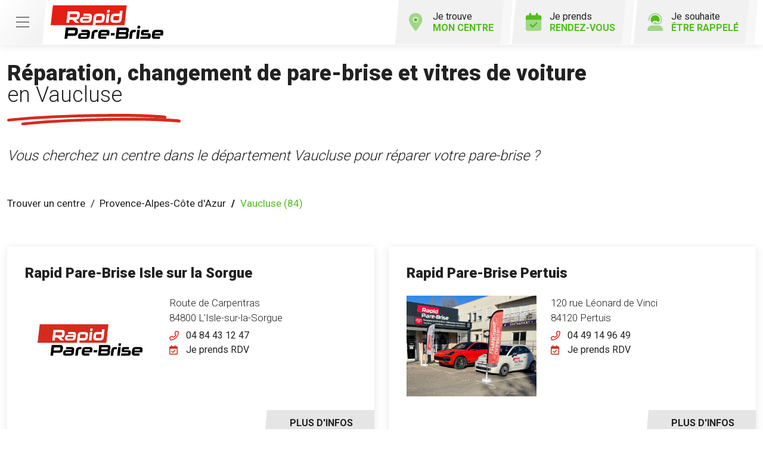

--- FILE ---
content_type: text/html; charset=utf-8
request_url: https://www.rapidparebrise.fr/centres/provence-alpes-cote-d-azur/vaucluse
body_size: 8109
content:

<!DOCTYPE html>
<html lang="fr-FR">
<head>
    <meta http-equiv="Content-Type" content="text/html; charset=utf-8" />
    <meta http-equiv="X-UA-Compatible" content="IE=edge">
    <meta name="viewport" content="width=device-width, initial-scale=1.0">
    
    <title>R&#233;paration pare-brise - Vaucluse | Rapid Pare-Brise</title>
    <meta name="description" content="Vous cherchez un centre Rapid Pare-Brise dans le d&#233;partement Vaucluse pour poser, r&#233;parer ou remplacer votre pare-brise ou vos vitres de voiture ?">
    <meta name="robots" content="index,follow" />
    <meta name="we-ver" content="2">
    <meta property="og:locale" content="fr_FR" />
    <meta property="og:type" content="website" />
    <meta property="og:title" content="R&#233;paration pare-brise - Vaucluse | Rapid Pare-Brise" />
    <meta property="og:description" content="Vous cherchez un centre Rapid Pare-Brise dans le d&#233;partement Vaucluse pour poser, r&#233;parer ou remplacer votre pare-brise ou vos vitres de voiture ?" />
    <meta property="og:url" content="https://www.rapidparebrise.fr/centres/provence-alpes-cote-d-azur/vaucluse" />
    <meta property="og:image" content="https://www.rapidparebrise.fr/docs/projets/8/rapid-pare-brise-logo-min.png" />
    <meta property="og:site_name" content="Rapid Pare-Brise" />
    <meta name="twitter:card" content="summary" />
    <meta name="twitter:title" content="R&#233;paration pare-brise - Vaucluse | Rapid Pare-Brise" />
    <meta name="twitter:description" content="Vous cherchez un centre Rapid Pare-Brise dans le d&#233;partement Vaucluse pour poser, r&#233;parer ou remplacer votre pare-brise ou vos vitres de voiture ?" />
    <meta name="twitter:image" content="https://www.rapidparebrise.fr/docs/projets/8/rapid-pare-brise-logo-min.png" />
    <meta name="theme-color" content="#000000">
    <meta name="apple-mobile-web-app-capable" content="yes">
    <meta name="apple-mobile-web-app-status-bar-style" content="#000000">
            <meta name="google-site-verification" content="rb6IbwA2iXFpZdYF2oP1qSiw0wRcJhdFZHcMsdHVRHQ" />
    
    <link rel="stylesheet" href="https://cdn.scripts.tools/fontawesome/6x/css/all.min.css">
    <link rel="stylesheet" href="//fonts.googleapis.com/css?family=Open+Sans:300,400,600,800" />
    <link href="/front/css/v5?v=lof11_GgA1Mmhk2WMnpsBbpwiQtnOlMUdXBmcitWgjk1" rel="stylesheet"/>

            <link href="/docs/templates/15/print.css" rel="stylesheet" media="print" />
            <link href="/docs/templates/15/style2_1.css" rel="stylesheet" />


        <link rel="icon" href="https://www.rapidparebrise.fr/docs/templates/15/favicon.ico">
    

    <meta name="format-detection" content="telephone=no">
    <script src="https://analytics.ahrefs.com/analytics.js" data-key="LCiIi0GkzjEqX0wmUgdsqA" async></script>
    
<script type="application/ld+json">
    {"@context":"http://schema.org","@type":"LocalBusiness","@id":"https://www.rapidparebrise-isle-sur-la-sorgue.fr","logo":"https://www.rapidparebrise-isle-sur-la-sorgue.fr/docs/projets/8/logo-rapid-pare-brise.png","name":"Rapid Pare-Brise Isle sur la Sorgue","address":{"@type":"PostalAddress","streetAddress":"Route de Carpentras","addressLocality":"L'Isle-sur-la-Sorgue","addressRegion":"Provence-Alpes-Côte d'Azur","postalCode":"84800","addressCountry":"FR"},"sameAs":["https://www.facebook.com/rapidparebrisefrance","https://www.youtube.com/channel/UCBDtTY1Ty1etpri08nerjVw","https://www.instagram.com/rapidparebrisefrance/"],"geo":{"@type":"GeoCoordinates","latitude":"43.9452984","longitude":"5.0547358"},"url":"https://www.rapidparebrise-isle-sur-la-sorgue.fr","telephone":"0484431247","openingHoursSpecification":[{"@type":"OpeningHoursSpecification","dayOfWeek":"Monday","opens":"09:00","closes":"12:00"},{"@type":"OpeningHoursSpecification","dayOfWeek":"Monday","opens":"13:00","closes":"18:00"},{"@type":"OpeningHoursSpecification","dayOfWeek":"Tuesday","opens":"09:00","closes":"12:00"},{"@type":"OpeningHoursSpecification","dayOfWeek":"Tuesday","opens":"13:00","closes":"18:00"},{"@type":"OpeningHoursSpecification","dayOfWeek":"Wednesday","opens":"09:00","closes":"12:00"},{"@type":"OpeningHoursSpecification","dayOfWeek":"Wednesday","opens":"13:00","closes":"18:00"},{"@type":"OpeningHoursSpecification","dayOfWeek":"Thursday","opens":"09:00","closes":"12:00"},{"@type":"OpeningHoursSpecification","dayOfWeek":"Thursday","opens":"13:00","closes":"18:00"},{"@type":"OpeningHoursSpecification","dayOfWeek":"Friday","opens":"09:00","closes":"12:00"},{"@type":"OpeningHoursSpecification","dayOfWeek":"Friday","opens":"13:00","closes":"18:00"},{"@type":"OpeningHoursSpecification","dayOfWeek":"Saturday","opens":"09:00","closes":"12:00"},{"@type":"OpeningHoursSpecification","dayOfWeek":"Saturday","opens":"13:00","closes":"17:00"}]}
</script>



        <script>
        var _paq = window._paq = window._paq || [];
        _paq.push(['trackPageView']);
        _paq.push(['enableLinkTracking']);
        (function () {
            var u = "https://data.web-enseignes.com/";
            _paq.push(['setTrackerUrl', u + 'matomo.php']);
            _paq.push(['setSiteId', '1211']);
            _paq.push(['addTracker', u + 'matomo.php', '764']);
            _paq.push(['HeatmapSessionRecording::disable']);

            var d = document, g = d.createElement('script'), s = d.getElementsByTagName('script')[0];
            g.async = true; g.src = u + 'matomo.js'; s.parentNode.insertBefore(g, s);
        })();
        </script>
</head>
<body id="body-centres">
    
    <div class="is-wrapper">
        <header>
<div class="top-content"> <button class="navbar-toggler" data-bs-toggle="offcanvas" data-bs-target="#offcanvasMenu" aria-controls="offcanvasMenu"> <span class="navbar-toggler-icon"></span> </button> <a href="#" data-bs-toggle="offcanvas" data-bs-target="#offcanvasRight" aria-controls="offcanvasRight" class="d-lg-none"> <i class="fad fa-calendar-check"></i> Je prends <span>rendez-vous</span> </a></div><div class="container-fluid"><div class="row justify-content-between align-items-center"><div class="col-md-auto"> <a class="logo" href="/" title="Retour à l'accueil"><img src="/docs/templates/15/logo-rapid-pare-brise.svg" alt="Logo Rapid Pare-Brise" /></a></div><div class="col-md-auto"><div class="btn-header"> <a href="/centres" data-event="Trouver_mon_centre"> <i class="fad fa-map-marker-alt"></i> Je trouve <span>mon centre</span> </a> <a href="#" data-bs-toggle="offcanvas" data-bs-target="#offcanvasRight" aria-controls="offcanvasRight" class="d-none d-lg-inline-block" data-event="Clic_Rendez-vous" > <i class="fad fa-calendar-check"></i> Je prends <span>rendez-vous</span> </a> <a href="#" data-bs-toggle="offcanvas" data-bs-target="#offcanvasRight" aria-controls="offcanvasRight" data-event="Clic_Etre_rappelé" > <i class="fad fa-user-headset"></i> Je souhaite <span>être rappelé</span> </a></div></div></div></div><nav class="offcanvas offcanvas-start navbar navbar-expand-lg menu" tabindex="-1" data-bs-scroll="true" id="offcanvasMenu" aria-labelledby="Menu"><p class="close-menu" data-bs-dismiss="offcanvas" aria-label="Close"> Fermer <i class="far fa-times"></i></p><div class="navbar-collapse"><ul class="navbar-nav"><li class="nav-item dropdown"> <a class="nav-link dropdown-toggle" data-bs-auto-close="true" href="#" id="navbarDropdown2" role="button" data-bs-toggle="dropdown" aria-haspopup="true" aria-expanded="true"> L’ offre Rapid Pare-Brise <i class="far fa-angle-down"></i> </a><div class="dropdown-menu" aria-labelledby="navbarDropdown2" data-bs-popper="none"> <a class="dropdown-item" href="/offres">Franchise offerte ou carte cadeau 100 €</a> <a class="dropdown-item" href="/offres#demarche">Démarches simplifiées</a> <a class="dropdown-item" href="/offres#frais">Pas d'avance de frais</a> <a class="dropdown-item" href="/offres#kit">Kit d'accueil offert</a> <a class="dropdown-item" href="/offres#pret">Prêt de véhicule</a> <a class="dropdown-item" href="/offres#nettoyage">Nettoyage de courtoisie</a> </div></li><li class="nav-item dropdown"> <a class="nav-link dropdown-toggle" href="#" id="navbarDropdown3" role="button" data-bs-toggle="dropdown" aria-haspopup="true" aria-expanded="false"> Le Pack Garanties <i class="far fa-angle-down"></i> </a><div class="dropdown-menu" aria-labelledby="navbarDropdown3"> <a class="dropdown-item" href="/pack-garanties">Garantie casse 1 an</a> <a class="dropdown-item" href="/pack-garanties#impact">Garantie impact à vie</a> <a class="dropdown-item" href="/pack-garanties#collage">Garantie collage à vie</a> <a class="dropdown-item" href="/pack-garanties#vitrage">Vitrages certifiés norme européenne 43R</a> <a class="dropdown-item" href="/pack-garanties#tarif">Tarif constructeur respecté</a></div></li><li class="nav-item dropdown"> <a class="nav-link dropdown-toggle" href="#" id="navbarDropdown4" role="button" data-bs-toggle="dropdown" aria-haspopup="true" aria-expanded="false"> Activités <i class="far fa-angle-down"></i> </a><div class="dropdown-menu" aria-labelledby="navbarDropdown4"> <a class="dropdown-item" href="/activites">Remplacement pare-brise</a> <a class="dropdown-item" href="/activites#reparation">Réparation pare-brise</a> <a class="dropdown-item" href="/activites#vitrage">Vitrage latéral</a> <a class="dropdown-item" href="/activites#lunette">Lunette arrière</a> <a class="dropdown-item" href="/activites#toit">Toit ouvrant, toit panoramique</a></div></li><li class="nav-item"> <a class="nav-link" href="/actualites" >Actualités</a></li><li class="nav-item"> <a class="nav-link" href="/conseils" >Conseils</a></li><li class="nav-item"> <a class="nav-link" href="/faq" >FAQ</a></li><li class="nav-item"> <a class="nav-link" href="/nos-engagements" >Nos engagements</a></li><li class="nav-item"> <a class="nav-link" href="/centres" data-event="Trouver_mon_centre">Trouver un centre</a></li><li class="nav-item"> <a class="nav-link" href="https://rejoindre.rapidparebrise.fr/?utm_source=Site-Enseigne&utm_medium=Menu-burger" target="_blank" data-event="Devenir_franchisé">Devenir franchisé</a></li><li class="nav-item"> <a class="nav-link" href="/rapid-pare-brise-flottes" data-event="Clic_formulaire_Flottes" data-conversion="AVAUCP3z8qEDEPOEyeMB">Rapid Pare-Brise Flottes</a></li><li class="nav-item"> <a class="nav-link" href="/offres-d-emploi" data-event="Offres_d_emploi">Rapid Pare-Brise recrute</a></li></ul></div></nav><div class="offcanvas offcanvas-end rappel-enseigne" tabindex="-1" id="offcanvasRight" aria-labelledby="offcanvasRightLabel"><div class="offcanvas-header"><p class="title" id="offcanvasRightLabel">Choisir mon centre</p><button type="button" class="btn-close text-reset" data-bs-dismiss="offcanvas" aria-label="Close"></button></div><div class="offcanvas-body"><form><div class="trouver-agence pb-0"><div class="bg-white"><p class="text-center" id="agences-cp-title"> Renseignez votre code postal pour trouver votre centre le plus proche</p><div class="row justify-content-center"><div class="col-md-6 text-center"> <input class="form-control" data-val="true" placeholder="Exemple : 77360" name="CP" id="searchbycp" type="text" value="" size="5"/></div></div></div><div class="max-width"><div class="container-fluid"><p class="text-center" id="agences-container-title" style="display:none"> Sélectionnez votre centre</p><div class="row" id="agences-container"></div></div></div></div></form></div></div>            

<nav class="navbar navbar-expand-lg navbar-dark bg-dark ">



    <button class="navbar-toggler" type="button" data-toggle="collapse" data-target="#navbarNavDropdown" aria-controls="navbarNavDropdown" aria-expanded="false" aria-label="Toggle navigation">
        <span class="navbar-toggler-icon"></span>
    </button>
    <div class="collapse navbar-collapse justify-content-center" id="navbarNavDropdown">
        <ul class="navbar-nav">

        </ul>
    </div>
</nav>
        </header>
<div class="is-section is-box"><div class="is-boxes"><div class="is-box-centered"><div class="is-builder" id="contentareaEthdfdfdd"><div class="max-width"><div class="container-fluid"> <div class="store-locator-title"><div class="max-width"><h1>Réparation, changement de pare-brise et vitres de voiture <span>en Vaucluse</span></h1><p class="mb-4"><em>Vous cherchez un centre dans le d&#233;partement Vaucluse pour r&#233;parer votre pare-brise ?</em></p></div></div>







    <div class="bloc-store-locator store-locator-dep">
        <div class="max-width">

            <div class="fil-ariane d-none d-lg-block">
                <ul itemscope itemtype="https://schema.org/BreadcrumbList">
                    <li itemprop="itemListElement" itemscope itemtype="https://schema.org/ListItem"><a itemprop="item" href="/centres" title="Trouver un centre Rapid Pare-Brise"><span itemprop="name">Trouver un centre</span></a><meta itemprop="position" content="1" /></li>
                    <li itemprop="itemListElement" itemscope itemtype="https://schema.org/ListItem"><a itemprop="item" href="/centres/provence-alpes-cote-d-azur" title="Trouver un centre Rapid Pare-Brise dans la région Provence-Alpes-C&#244;te d&#39;Azur"><span itemprop="name">Provence-Alpes-C&#244;te d&#39;Azur</span></a><meta itemprop="position" content="2" /></li>
                        <li itemprop="itemListElement" itemscope itemtype="https://schema.org/ListItem"><a itemprop="item" href="/centres/provence-alpes-cote-d-azur/vaucluse" title="Trouver un centre Rapid Pare-Brise dans le département Vaucluse"><span itemprop="name">Vaucluse (84)</span></a><meta itemprop="position" content="3" /></li>
                                    </ul>
            </div>


            <div class="row">

                    <div class="col-md-6 mb-3">


                        <div class="block_template_container  h-100">
                            <a href="/centres/provence-alpes-cote-d-azur/vaucluse/l-isle-sur-la-sorgue/84800/rapid-pare-brise-isle-sur-la-sorgue-1026" class="magasin h-100">
                                <h2 class="mb-4">Rapid Pare-Brise Isle sur la Sorgue</h2>

                                <div class="row">
                                        <div class="col-md-5">
                                            <img alt="Rapid Pare-Brise Isle sur la Sorgue" src="/docs/projets/8/rapid-pare-brise-logo-min.png" />
                                        </div>
                                    <div class="col-md-7">
                                        <p class="adresse">
                                            Route de Carpentras<br />
                                            84800 L&#39;Isle-sur-la-Sorgue
                                        </p>


                                        <span class="button button-secondary mt-2 mt-sm-0 d-none d-sm-inline-block tel">04 84 43 12 47</span>
                                        <span class="button button-secondary mt-2 mt-sm-0 d-inline-block d-sm-none tel" data-event="Appels_Mobile" onclick="document.location.href = 'tel:0484431247'; return false;">04 84 43 12 47</span>
                                        <span class="button button-default mt-2 mt-sm-0 ml-0 ml-sm-2">Plus d'infos</span>
                                            <span class="button button-secondary mt-2 mt-sm-0 ml-0 ml-sm-2 rdv" data-event="Clic_formulaire_RDV" data-conversion="1pyJCMf0n7IaEPOEyeMB" onclick="document.location.href='https://www.rapidparebrise-isle-sur-la-sorgue.fr/rendezvous?utm_source=google&amp;utm_medium=Business-Profile&amp;utm_campaign=Rendez-vous'; return false;">Je prends RDV</span>
                                    </div>
                                </div>

                            </a>
                        </div>


                    </div>
                    <div class="col-md-6 mb-3">


                        <div class="block_template_container  h-100">
                            <a href="/centres/provence-alpes-cote-d-azur/vaucluse/pertuis/84120/rapid-pare-brise-pertuis-2210" class="magasin h-100">
                                <h2 class="mb-4">Rapid Pare-Brise Pertuis</h2>

                                <div class="row">
                                        <div class="col-md-5">
                                            <img alt="Rapid Pare-Brise Pertuis" src="/docs/abonnements/8/centre-rpb-pertuis-1.jpg" />
                                        </div>
                                    <div class="col-md-7">
                                        <p class="adresse">
                                            120 rue L&#233;onard de Vinci<br />
                                            84120 Pertuis
                                        </p>


                                        <span class="button button-secondary mt-2 mt-sm-0 d-none d-sm-inline-block tel">04 49 14 96 49</span>
                                        <span class="button button-secondary mt-2 mt-sm-0 d-inline-block d-sm-none tel" data-event="Appels_Mobile" onclick="document.location.href = 'tel:0449149649'; return false;">04 49 14 96 49</span>
                                        <span class="button button-default mt-2 mt-sm-0 ml-0 ml-sm-2">Plus d'infos</span>
                                            <span class="button button-secondary mt-2 mt-sm-0 ml-0 ml-sm-2 rdv" data-event="Clic_formulaire_RDV" data-conversion="1pyJCMf0n7IaEPOEyeMB" onclick="document.location.href='https://www.rapidparebrise-pertuis.fr/rendezvous?utm_source=google&amp;utm_medium=Business-Profile&amp;utm_campaign=Rendez-vous'; return false;">Je prends RDV</span>
                                    </div>
                                </div>

                            </a>
                        </div>


                    </div>

            </div>

            <a href="/centres" class="retour-liste"><i class="fa fa-angle-left" aria-hidden="true"></i>Retour à  la liste des centres</a>

        </div>
    </div>


</div></div></div></div></div></div><script>
document.addEventListener('FBLoaded', function (e) {
fbq('track','FindLocation');
}, false);
</script>        <footer>
 <a href="#" id="back-to-top"> <i class="far fa-chevron-up" aria-hidden="true"></i> </a><div class="max-width enseigne"><div class="container-fluid"><div class="row main"><div class="col-md-auto text-center text-md-start mb-5 mb-md-0 pe-md-5"> <a href="/" title="Retour à l'accueil" class="logo"><img src="/docs/templates/15/logo-rapid-pare-brise-blanc.svg" alt="Logo Rapid Pare-Brise" loading="lazy"/></a><div class="meilleur-enseigne"><p>Elue meilleure enseigne</p><img src="/docs/templates/15/meilleure-enseigne-2019.webp" alt="Meilleure Enseigne 2019" loading="lazy"/> <img src="/docs/templates/15/meilleure-enseigne-2020.webp" alt="Meilleure Enseigne 2020" loading="lazy"/> <img src="/docs/templates/15/meilleure-enseigne-2021.webp" alt="Meilleure Enseigne 2021" loading="lazy"/> <img src="/docs/templates/15/meilleure-enseigne-2022.webp" alt="Meilleure Enseigne 2022" loading="lazy"/> <img src="/docs/templates/15/meilleure-enseigne-2023.webp" alt="Meilleure Enseigne 2023" loading="lazy"/></div><div class="reseau"> 
    <a href="https://www.facebook.com/rapidparebrisefrance" class="facebook" data-event="Lien_Facebook" data-gtag="{'category':'Facebook'}" target="_blank"><i class="fab fa-facebook-f"></i></a>

    <a href="https://fr.linkedin.com/company/rapid-pare-brise-france" class="linkedin" data-event="Lien_LinkedIn" data-gtag="{'category':'LinkedIn'}" target="_blank"><i class="fab fa-linkedin-in"></i></a>

    <a href="https://www.youtube.com/channel/UCBDtTY1Ty1etpri08nerjVw" class="youtube" data-event="Lien_Youtube" data-gtag="{'category':'Youtube'}" target="_blank"><i class="fab fa-youtube"></i></a>


    <a href="https://www.instagram.com/rapidparebrisefrance/" class="instagram" data-event="Lien_Instagram" data-gtag="{'category':'Instagram'}" target="_blank"><i class="fab fa-instagram"></i></a>



</div></div><div class="col-lg-4"><div class="footer-offre"><p class="title">L' offre Rapid Pare-Brise</p><div class="row"><div class="col-6"> <a href="/offres" > <i class="fal fa-gift-card"></i> Franchise offerte ou carte cadeau 100 € </a> <a href="/offres#demarche"> <i class="fal fa-pen-alt"></i> Démarches<br />simplifiées </a> <a href="/offres#frais"> <i class="fal fa-piggy-bank"></i> Pas d'avance<br />de frais </a> </div><div class="col-6"> <a href="/offres#kit"> <i class="fal fa-gift"></i> Kit d'accueil<br />offert </a> <a href="/offres#pret"> <i class="fal fa-car"></i> Prêt de<br />véhicule </a> <a href="/offres#nettoyage"> <i class="fal fa-vacuum"></i> Nettoyage<br />de courtoisie </a></div></div></div></div><div class="col-md"><div class="accordion footer-liste" id="liste1"><div class="card"><div class="card-header" id="headingOne"><p data-bs-toggle="collapse" data-bs-target="#collapseOne" aria-expanded="false" aria-controls="collapseOne" class="collapsed title">Le Pack Garanties<i class="far fa-angle-up d-lg-none"></i></p></div><div id="collapseOne" class="collapse" aria-labelledby="headingOne" data-bs-parent="#liste1"><div class="card-body"><ul><li><a href="/pack-garanties" >Garantie casse 1 an</a></li><li><a href="/pack-garanties#impact" >Garantie impact à vie</a></li><li><a href="/pack-garanties#collage" >Garantie collage à vie</a></li><li><a href="/pack-garanties#vitrage" >Vitrages certifiés norme européenne 43R</a></li><li><a href="/pack-garanties#tarif" >Tarif constructeur respecté</a></li></ul></div></div></div></div></div><div class="col-md"><div class="accordion footer-liste" id="liste2"><div class="card"><div class="card-header" id="headingTwo"><p data-bs-toggle="collapse" data-bs-target="#collapseTwo" aria-expanded="false" aria-controls="collapseTwo" class="collapsed title">Activités<i class="far fa-angle-up d-lg-none"></i></p></div><div id="collapseTwo" class="collapse" aria-labelledby="headingTwo" data-bs-parent="#liste2"><div class="card-body"><ul><li><a href="/activites" >Remplacement pare-brise</a></li><li><a href="/activites#reparation" >Réparation pare-brise</a></li><li><a href="/activites#vitrage" >Vitrage latéral</a></li><li><a href="/activites#lunette" >Lunette arrière</a></li><li><a href="/activites#toit" >Toit ouvrant, toit panoramique</a></li></ul></div></div></div></div></div></div><div class="bottom-nav text-center"><ul><li><a href="/contact" data-event="Clic_formulaire_Contact" data-conversion="kgxfCKGr_KEDEPOEyeMB">Contact</a></li><li><a href="/actualites">Actualités</a></li><li><a href="/conseils">Conseils</a></li><li><a href="/faq">FAQ</a></li><li><a href="/nos-engagements">Engagements</a></li><li><a href="/centres" data-event="Trouver_mon_centre">Nos centres</a></li><li><a href="https://rejoindre.rapidparebrise.fr/?utm_source=Site-Enseigne&utm_medium=Footer" target="_blank" data-event="Devenir_franchisé">Devenir franchisé</a></li><li><a href="/offres-d-emploi" data-event="Offres_d'emploi">Rapid Pare-Brise recrute</a></li><li><a href="/rapid-pare-brise-flottes" data-event="Clic_formulaire_Flottes" data-conversion="AVAUCP3z8qEDEPOEyeMB">Rapid Pare-Brise Flottes</a></li><li><a href="https://www.roady.fr/?utm_source=WEB-Enseignes&utm_medium=Site-Rapid-Pare-Brise" target="_blank" data-event="" data-conversion="">Roady.fr</a></li></ul></div><div class="col-12"><div class="bottom-footer"><ul><li><a href="/mentions-legales">Mentions légales</a></li><li><a href="/cgu">Conditions Générales d’Utilisation – CGU</a></li><li><a href="/politique-protection-donnees-personnelles">Politique de protection des Données Personnelles</a></li><li><a href="/politique-des-cookies">Politique des cookies</a></li><li><a href="javascript:Didomi.preferences.show();">Gestion des cookies</a></li></ul></div></div><p class="copyright-footer"><a href="https://www.web-enseignes.com/?utm_source=Site-national-RPB&utm_medium=Footer" >Réalisé par Web Enseignes</a> - Copyright 2026 Rapid Pare-Brise</p></div></div>            
            <div class="copyright">Copyright 2026 Rapid Pare-Brise</div>
            
        </footer>
    </div>

    <script>
        var jsonParams = {"GoogleGA4Code":"G-BS7VN3XMTP","GoogleAwCode":"AW-477250163","GoogleAwCodeConversion":"","GoogleAwCodeTelClick":"","GoogleAwCodeTelReplace":"","TelephoneAuto":"01 69 64 10 36","ProjetGoogleGA4Code":"","ProjetGoogleAwCode":"","CookieText":"","FacebookCode":"","IsGoogleAnalyticsActive":true,"DidomiIsActive":"1","DidomiId":"5fe302fd-624a-4ea9-ac38-ca2aac470a9e","DidomiCookiesVersion":"3dUKCxbe","facebook_pixel":"736575783751830","TikTok":"D0DOHBRC77U0QQJ096B0","Clarity":"rnz9v3hlwu"};
        function initMap() { };
    </script>
    <script defer src="/front/js/v5?v=pRcx826GQn5u7ZkyW4E3ShCxzGk14NmUY8gdAePkkhE1" ></script>


    

    <script defer src="https://maps.googleapis.com/maps/api/js?key=AIzaSyAsZqcVveei4uuvk9PbImwhoLbEWGlB5-I&amp;language=fr&amp;v=3&amp;libraries=geometry,places&amp;callback=initMap"></script>


<script defer src="/docs/templates/15/script-utm.js" ></script>
<script defer src="/docs/templates/15/script-1.js" ></script>


            <script defer src="//cdn.scripts.tools/locator/locator.2.2.min.js"></script>



    




    <div id="loading" class="dark-bg" style="display:none;">
        <div class="animation">
            <div class="un"></div>
            <div class="deux"></div>
            <div class="trois"></div>
            <p>Envoi en cours</p>
        </div>
    </div>
    <div id="blueimp-gallery" class="blueimp-gallery blueimp-gallery-controls">
        <div class="slides"></div>
        <span class="title"></span>
        <a class="prev">‹</a>
        <a class="next">›</a>
        <a class="close">×</a>
        <a class="play-pause"></a>
        <ol class="indicator"></ol>
    </div>
</body>
</html>

--- FILE ---
content_type: application/javascript
request_url: https://cdn.scripts.tools/locator/locator.2.2.min.js
body_size: 23216
content:
/*! rangeslider.js - v1.2.1 | (c) 2015 @andreruffert | MIT license | https://github.com/andreruffert/rangeslider.js */
function isJqueryJSON(n){var t=!0,i;try{i=jQuery.parseJSON(n)}catch(r){t=!1}return t}function locator(n){this.pathImg=n.pathImg;this.jsonFile=n.jsonFile;this.detailUrl=n.detailUrl;this.mapDomElmt=n.mapDomElmt;this.listDomElmt=n.listDomElmt;this.listPageDomElmt=n.listPageDomElmt;this.sliderDomElmt=n.sliderDomElmt;this.addressDomElmt=n.addressDomElmt;this.defaultRadius=n.defaultRadius;this.nbByPage=n.nbByPage;this.alignCenterX=n.alignCenterX;this.alignCenterY=n.alignCenterY;this.templateListe=n.templateListe;this.templateImg=n.templateImg;this.filtersValues=n.filtersValues||{};this.makerName=n.makerName;this.makerActiveName=n.makerActiveName;this.makerNameShadow=n.makerNameShadow;this.makerActiveNameShadow=n.makerActiveNameShadow;this.detectIpLocation=n.detectIpLocation||!1;this.partialLoad=n.partialLoad||!1;this.maxRadius=n.maxRadius||100;this.displayAll=n.displayAll||!1;this.centerOnOver=n.centerOnOver||!1;this.centerOnClick=n.centerOnClick||!1;this.showInfoWindow=n.showInfoWindow||!1;this.templateInfoWindow=n.templateInfoWindow||"<b>{{name}}<\/b> <br/>{{adress}}";this.onAfterLoad=n.onAfterLoad;this.startLocation=n.startLocation;this.jsonBdd;this.map;this.centerMap;this.centerMarker;this.infoWindow;this.mapCircle;this.ZoomListener;this.template;this.markerSelected=0;this.useGouvApiSearch=n.useGouvApiSearch||!1;this.detectLocation()}function template(n){this.locator=n.locator;this.templateListe=this.locator.templateListe!=""?this.locator.templateListe:!1;this.templateImg=this.locator.templateImg!=""?this.locator.templateImg:!1;this.cleanContainer();this.templateListe||this.addTable()}function locatorDetail(n){this.pathImg=n.pathImg;this.jsonFile=n.jsonFile;this.detailUrl=n.detailUrl;this.storeId=n.storeId;this.storeLat=n.storeLat;this.storeLng=n.storeLng;this.userLat=n.userLat;this.userLng=n.userLng;this.mapDomElmt=n.mapDomElmt;this.panelDomElmt=n.panelDomElmt;this.addressDomElmt=n.addressDomElmt;this.sendMailDomElmt=n.sendMailDomElmt;this.streetViewDomElmt=n.streetViewDomElmt;this.startAddressDomElmt=n.startAddressDomElmt;this.endAddressDomElmt=n.endAddressDomElmt;this.kmDomElmt=n.kmDomElmt;this.defaultRadius=n.defaultRadius;this.cadrePhotoDomElmt=n.cadrePhotoDomElmt;this.cadrePhotoMovePixel=n.cadrePhotoMovePixel;this.makerName=n.makerName;this.makerNameShadow=n.makerNameShadow;this.makerActiveName=n.makerActiveName;this.makerActiveNameShadow=n.makerActiveNameShadow;this.markermini=n.markermini;this.filtersValues=n.filtersValues||{};this.alignCenterX=n.alignCenterX;this.alignCenterY=n.alignCenterY;this.areaSize=n.areaSize;this.detectIpLocation=n.detectIpLocation||!1;this.jsonBdd;this.map;this.centerMap;this.centerMarker;this.infoWindow;this.mapCircle;this.template;this.directionsDisplay;this.directionsService;this.ZoomListener;this.overlay;this.routeBound;this.loadAjax()}(function(n){"use strict";typeof define=="function"&&define.amd?define(["jquery"],n):typeof exports=="object"?n(require("jquery")):n(jQuery)})(function(n){"use strict";function u(){var n=document.createElement("input");return n.setAttribute("type","range"),n.type!=="text"}function s(n,t){var i=Array.prototype.slice.call(arguments,2);return setTimeout(function(){return n.apply(null,i)},t)}function h(n,t){return t=t||100,function(){if(!n.debouncing){var i=Array.prototype.slice.apply(arguments);n.lastReturnVal=n.apply(window,i);n.debouncing=!0}return clearTimeout(n.debounceTimeout),n.debounceTimeout=setTimeout(function(){n.debouncing=!1},t),n.lastReturnVal}}function c(n){return n&&(n.offsetWidth===0||n.offsetHeight===0||n.open===!1)}function l(n){for(var i=[],t=n.parentNode;c(t);)i.push(t),t=t.parentNode;return i}function r(n,t){function s(n){typeof n.open!="undefined"&&(n.open=n.open?!1:!0)}var r=l(n),f=r.length,e=[],o=n[t],i,u;if(f){for(i=0;i<f;i++)e[i]=r[i].style.cssText,r[i].style.display="block",r[i].style.height="0",r[i].style.overflow="hidden",r[i].style.visibility="hidden",s(r[i]);for(o=n[t],u=0;u<f;u++)r[u].style.cssText=e[u],s(r[u])}return o}function t(t,r){if(this.$window=n(window),this.$document=n(document),this.$element=n(t),this.options=n.extend({},o,r),this.polyfill=this.options.polyfill,this.onInit=this.options.onInit,this.onSlide=this.options.onSlide,this.onSlideEnd=this.options.onSlideEnd,this.polyfill&&e)return!1;this.identifier="js-"+i+"-"+f++;this.startEvent=this.options.startEvent.join("."+this.identifier+" ")+"."+this.identifier;this.moveEvent=this.options.moveEvent.join("."+this.identifier+" ")+"."+this.identifier;this.endEvent=this.options.endEvent.join("."+this.identifier+" ")+"."+this.identifier;this.toFixed=(this.step+"").replace(".","").length-1;this.$fill=n('<div class="'+this.options.fillClass+'" />');this.$handle=n('<div class="'+this.options.handleClass+'" />');this.$range=n('<div class="'+this.options.rangeClass+'" id="'+this.identifier+'" />').insertAfter(this.$element).prepend(this.$fill,this.$handle);this.$element.css({position:"absolute",width:"1px",height:"1px",overflow:"hidden",opacity:"0"});this.handleDown=n.proxy(this.handleDown,this);this.handleMove=n.proxy(this.handleMove,this);this.handleEnd=n.proxy(this.handleEnd,this);this.init();var u=this;this.$window.on("resize."+this.identifier,h(function(){s(function(){u.update()},300)},20));this.$document.on(this.startEvent,"#"+this.identifier+":not(."+this.options.disabledClass+")",this.handleDown);this.$element.on("change."+this.identifier,function(n,t){if(!t||t.origin!==u.identifier){var i=n.target.value,r=u.getPositionFromValue(i);u.setPosition(r)}})}var i="rangeslider",f=0,e=u(),o={polyfill:!0,rangeClass:"rangeslider",disabledClass:"rangeslider--disabled",fillClass:"rangeslider__fill",handleClass:"rangeslider__handle",startEvent:["mousedown","touchstart","pointerdown"],moveEvent:["mousemove","touchmove","pointermove"],endEvent:["mouseup","touchend","pointerup"]};t.prototype.init=function(){this.update(!0);this.$element[0].value=this.value;this.onInit&&typeof this.onInit=="function"&&this.onInit()};t.prototype.update=function(n){n=n||!1;n&&(this.min=parseFloat(this.$element[0].getAttribute("min")||0),this.max=parseFloat(this.$element[0].getAttribute("max")||100),this.value=parseFloat(this.$element[0].value||this.min+(this.max-this.min)/2),this.step=parseFloat(this.$element[0].getAttribute("step")||1));this.handleWidth=r(this.$handle[0],"offsetWidth");this.rangeWidth=r(this.$range[0],"offsetWidth");this.maxHandleX=this.rangeWidth-this.handleWidth;this.grabX=this.handleWidth/2;this.position=this.getPositionFromValue(this.value);this.$element[0].disabled?this.$range.addClass(this.options.disabledClass):this.$range.removeClass(this.options.disabledClass);this.setPosition(this.position)};t.prototype.handleDown=function(n){n.preventDefault();this.$document.on(this.moveEvent,this.handleMove);this.$document.on(this.endEvent,this.handleEnd);if(!((" "+n.target.className+" ").replace(/[\n\t]/g," ").indexOf(this.options.handleClass)>-1)){var t=this.getRelativePosition(n),r=this.$range[0].getBoundingClientRect().left,i=this.getPositionFromNode(this.$handle[0])-r;this.setPosition(t-this.grabX);t>=i&&t<i+this.handleWidth&&(this.grabX=t-i)}};t.prototype.handleMove=function(n){n.preventDefault();var t=this.getRelativePosition(n);this.setPosition(t-this.grabX)};t.prototype.handleEnd=function(n){if(n.preventDefault(),this.$document.off(this.moveEvent,this.handleMove),this.$document.off(this.endEvent,this.handleEnd),this.$element.trigger("change",{origin:this.identifier}),this.onSlideEnd&&typeof this.onSlideEnd=="function")this.onSlideEnd(this.position,this.value)};t.prototype.cap=function(n,t,i){return n<t?t:n>i?i:n};t.prototype.setPosition=function(n){var t,i;if(t=this.getValueFromPosition(this.cap(n,0,this.maxHandleX)),i=this.getPositionFromValue(t),this.$fill[0].style.width=i+this.grabX+"px",this.$handle[0].style.left=i+"px",this.setValue(t),this.position=i,this.value=t,this.onSlide&&typeof this.onSlide=="function")this.onSlide(i,t)};t.prototype.getPositionFromNode=function(n){for(var t=0;n!==null;)t+=n.offsetLeft,n=n.offsetParent;return t};t.prototype.getRelativePosition=function(n){var i=this.$range[0].getBoundingClientRect().left,t=0;return typeof n.pageX!="undefined"?t=n.pageX:typeof n.originalEvent.clientX!="undefined"?t=n.originalEvent.clientX:n.originalEvent.touches&&n.originalEvent.touches[0]&&typeof n.originalEvent.touches[0].clientX!="undefined"?t=n.originalEvent.touches[0].clientX:n.currentPoint&&typeof n.currentPoint.x!="undefined"&&(t=n.currentPoint.x),t-i};t.prototype.getPositionFromValue=function(n){var t;return t=(n-this.min)/(this.max-this.min),t*this.maxHandleX};t.prototype.getValueFromPosition=function(n){var t,i;return t=n/(this.maxHandleX||1),i=this.step*Math.round(t*(this.max-this.min)/this.step)+this.min,Number(i.toFixed(this.toFixed))};t.prototype.setValue=function(n){n!==this.value&&this.$element.val(n).trigger("input",{origin:this.identifier})};t.prototype.destroy=function(){this.$document.off("."+this.identifier);this.$window.off("."+this.identifier);this.$element.off("."+this.identifier).removeAttr("style").removeData("plugin_"+i);this.$range&&this.$range.length&&this.$range[0].parentNode.removeChild(this.$range[0])};n.fn[i]=function(r){var u=Array.prototype.slice.call(arguments,1);return this.each(function(){var e=n(this),f=e.data("plugin_"+i);f||e.data("plugin_"+i,f=new t(this,r));typeof r=="string"&&f[r].apply(f,u)})}}),function(n,t){typeof exports=="object"&&exports&&typeof exports.nodeName!="string"?t(exports):typeof define=="function"&&define.amd?define(["exports"],t):(n.Mustache={},t(Mustache))}(this,function(n){function f(n){return typeof n=="function"}function l(n){return u(n)?"array":typeof n}function o(n){return n.replace(/[\-\[\]{}()*+?.,\\\^$|#\s]/g,"\\$&")}function s(n,t){return n!=null&&typeof n=="object"&&t in n}function v(n,t){return a.call(n,t)}function p(n){return!v(y,n)}function b(n){return String(n).replace(/[&<>"'\/]/g,function(n){return w[n]})}function tt(t,i){function lt(){if(ft&&!w)while(y.length)delete a[y.pop()];else y=[];ft=!1;w=!1}function ht(n){if(typeof n=="string"&&(n=n.split(d,2)),!u(n)||n.length!==2)throw new Error("Invalid tags: "+n);et=new RegExp(o(n[0])+"\\s*");v=new RegExp("\\s*"+o(n[1]));st=new RegExp("\\s*"+o("}"+n[1]))}var et,v,st,f,c,e,s,b,ot,l,tt,ct;if(!t)return[];var ut=[],a=[],y=[],ft=!1,w=!1;for(ht(i||n.tags),f=new r(t);!f.eos();){if(c=f.pos,s=f.scanUntil(et),s)for(tt=0,ct=s.length;tt<ct;++tt)b=s.charAt(tt),p(b)?y.push(a.length):w=!0,a.push(["text",b,c,c+1]),c+=1,b==="\n"&&lt();if(!f.scan(et))break;if(ft=!0,e=f.scan(nt)||"name",f.scan(k),e==="="?(s=f.scanUntil(h),f.scan(h),f.scanUntil(v)):e==="{"?(s=f.scanUntil(st),f.scan(g),f.scanUntil(v),e="&"):s=f.scanUntil(v),!f.scan(v))throw new Error("Unclosed tag at "+f.pos);if(ot=[e,s,c,f.pos],a.push(ot),e==="#"||e==="^")ut.push(ot);else if(e==="/"){if(l=ut.pop(),!l)throw new Error('Unopened section "'+s+'" at '+c);if(l[1]!==s)throw new Error('Unclosed section "'+l[1]+'" at '+c);}else e==="name"||e==="{"||e==="&"?w=!0:e==="="&&ht(s)}if(l=ut.pop(),l)throw new Error('Unclosed section "'+l[1]+'" at '+f.pos);return rt(it(a))}function it(n){for(var u=[],t,i,r=0,f=n.length;r<f;++r)t=n[r],t&&(t[0]==="text"&&i&&i[0]==="text"?(i[1]+=t[1],i[3]=t[3]):(u.push(t),i=t));return u}function rt(n){for(var u=[],r=u,i=[],t,e,f=0,o=n.length;f<o;++f){t=n[f];switch(t[0]){case"#":case"^":r.push(t);i.push(t);r=t[4]=[];break;case"/":e=i.pop();e[5]=t[2];r=i.length>0?i[i.length-1][4]:u;break;default:r.push(t)}}return u}function r(n){this.string=n;this.tail=n;this.pos=0}function i(n,t){this.view=n;this.cache={".":this.view};this.parent=t}function t(){this.cache={}}var c=Object.prototype.toString,u=Array.isArray||function(n){return c.call(n)==="[object Array]"},a=RegExp.prototype.test,y=/\S/,w={"&":"&amp;","<":"&lt;",">":"&gt;",'"':"&quot;","'":"&#39;","/":"&#x2F;"},k=/\s*/,d=/\s+/,h=/\s*=/,g=/\s*\}/,nt=/#|\^|\/|>|\{|&|=|!/,e;r.prototype.eos=function(){return this.tail===""};r.prototype.scan=function(n){var i=this.tail.match(n),t;return!i||i.index!==0?"":(t=i[0],this.tail=this.tail.substring(t.length),this.pos+=t.length,t)};r.prototype.scanUntil=function(n){var i=this.tail.search(n),t;switch(i){case-1:t=this.tail;this.tail="";break;case 0:t="";break;default:t=this.tail.substring(0,i);this.tail=this.tail.substring(i)}return this.pos+=t.length,t};i.prototype.push=function(n){return new i(n,this)};i.prototype.lookup=function(n){var o=this.cache,t,i,r,u,e;if(o.hasOwnProperty(n))t=o[n];else{for(i=this,e=!1;i;){if(n.indexOf(".")>0)for(t=i.view,r=n.split("."),u=0;t!=null&&u<r.length;)u===r.length-1&&(e=s(t,r[u])),t=t[r[u++]];else t=i.view[n],e=s(i.view,n);if(e)break;i=i.parent}o[n]=t}return f(t)&&(t=t.call(this.view)),t};t.prototype.clearCache=function(){this.cache={}};t.prototype.parse=function(n,t){var r=this.cache,i=r[n];return i==null&&(i=r[n]=tt(n,t)),i};t.prototype.render=function(n,t,r){var u=this.parse(n),f=t instanceof i?t:new i(t);return this.renderTokens(u,f,r,n)};t.prototype.renderTokens=function(n,t,i,r){for(var s="",f,e,u,o=0,h=n.length;o<h;++o)u=undefined,f=n[o],e=f[0],e==="#"?u=this.renderSection(f,t,i,r):e==="^"?u=this.renderInverted(f,t,i,r):e===">"?u=this.renderPartial(f,t,i,r):e==="&"?u=this.unescapedValue(f,t):e==="name"?u=this.escapedValue(f,t):e==="text"&&(u=this.rawValue(f)),u!==undefined&&(s+=u);return s};t.prototype.renderSection=function(n,t,i,r){function l(n){return c.render(n,t,i)}var c=this,o="",e=t.lookup(n[1]),s,h;if(e){if(u(e))for(s=0,h=e.length;s<h;++s)o+=this.renderTokens(n[4],t.push(e[s]),i,r);else if(typeof e=="object"||typeof e=="string"||typeof e=="number")o+=this.renderTokens(n[4],t.push(e),i,r);else if(f(e)){if(typeof r!="string")throw new Error("Cannot use higher-order sections without the original template");e=e.call(t.view,r.slice(n[3],n[5]),l);e!=null&&(o+=e)}else o+=this.renderTokens(n[4],t,i,r);return o}};t.prototype.renderInverted=function(n,t,i,r){var f=t.lookup(n[1]);if(!f||u(f)&&f.length===0)return this.renderTokens(n[4],t,i,r)};t.prototype.renderPartial=function(n,t,i){if(i){var r=f(i)?i(n[1]):i[n[1]];if(r!=null)return this.renderTokens(this.parse(r),t,i,r)}};t.prototype.unescapedValue=function(n,t){var i=t.lookup(n[1]);if(i!=null)return i};t.prototype.escapedValue=function(t,i){var r=i.lookup(t[1]);if(r!=null)return n.escape(r)};t.prototype.rawValue=function(n){return n[1]};n.name="mustache.js";n.version="2.1.3";n.tags=["{{","}}"];e=new t;n.clearCache=function(){return e.clearCache()};n.parse=function(n,t){return e.parse(n,t)};n.render=function(n,t,i){if(typeof n!="string")throw new TypeError('Invalid template! Template should be a "string" but "'+l(n)+'" was given as the first argument for mustache#render(template, view, partials)');return e.render(n,t,i)};n.to_html=function(t,i,r,u){var e=n.render(t,i,r);if(f(u))u(e);else return e};n.escape=b;n.Scanner=r;n.Context=i;n.Writer=t});!function(n){"use strict";function i(n,t){for(var i=0;i<n.length;++i)t(n[i],i)}function t(t,i){this.$select=n(t);this.$select.attr("data-placeholder")&&(i.nonSelectedText=this.$select.data("placeholder"));this.options=this.mergeOptions(n.extend({},i,this.$select.data()));this.originalOptions=this.$select.clone()[0].options;this.query="";this.searchTimeout=null;this.lastToggledInput=null;this.options.multiple=this.$select.attr("multiple")==="multiple";this.options.onChange=n.proxy(this.options.onChange,this);this.options.onDropdownShow=n.proxy(this.options.onDropdownShow,this);this.options.onDropdownHide=n.proxy(this.options.onDropdownHide,this);this.options.onDropdownShown=n.proxy(this.options.onDropdownShown,this);this.options.onDropdownHidden=n.proxy(this.options.onDropdownHidden,this);this.options.onInitialized=n.proxy(this.options.onInitialized,this);this.buildContainer();this.buildButton();this.buildDropdown();this.buildSelectAll();this.buildDropdownOptions();this.buildFilter();this.updateButtonText();this.updateSelectAll(!0);this.options.disableIfEmpty&&n("option",this.$select).length<=0&&this.disable();this.$select.hide().after(this.$container);this.options.onInitialized(this.$select,this.$container)}typeof ko!="undefined"&&ko.bindingHandlers&&!ko.bindingHandlers.multiselect&&(ko.bindingHandlers.multiselect={after:["options","value","selectedOptions","enable","disable"],init:function(t,i,r){var u=n(t),l=ko.toJS(i()),s,h,c,f,e,o;u.multiselect(l);r.has("options")&&(s=r.get("options"),ko.isObservable(s)&&ko.computed({read:function(){s();setTimeout(function(){var n=u.data("multiselect");n&&n.updateOriginalOptions();u.multiselect("rebuild")},1)},disposeWhenNodeIsRemoved:t}));r.has("value")&&(h=r.get("value"),ko.isObservable(h)&&ko.computed({read:function(){h();setTimeout(function(){u.multiselect("refresh")},1)},disposeWhenNodeIsRemoved:t}).extend({rateLimit:100,notifyWhenChangesStop:!0}));r.has("selectedOptions")&&(c=r.get("selectedOptions"),ko.isObservable(c)&&ko.computed({read:function(){c();setTimeout(function(){u.multiselect("refresh")},1)},disposeWhenNodeIsRemoved:t}).extend({rateLimit:100,notifyWhenChangesStop:!0}));f=function(n){setTimeout(function(){n?u.multiselect("enable"):u.multiselect("disable")})};r.has("enable")&&(e=r.get("enable"),ko.isObservable(e)?ko.computed({read:function(){f(e())},disposeWhenNodeIsRemoved:t}).extend({rateLimit:100,notifyWhenChangesStop:!0}):f(e));r.has("disable")&&(o=r.get("disable"),ko.isObservable(o)?ko.computed({read:function(){f(!o())},disposeWhenNodeIsRemoved:t}).extend({rateLimit:100,notifyWhenChangesStop:!0}):f(!o));ko.utils.domNodeDisposal.addDisposeCallback(t,function(){u.multiselect("destroy")})},update:function(t,i){var r=n(t),u=ko.toJS(i());r.multiselect("setOptions",u);r.multiselect("rebuild")}});t.prototype={defaults:{buttonText:function(t,i){if(this.disabledText.length>0&&(this.disableIfEmpty||i.prop("disabled"))&&t.length==0)return this.disabledText;if(t.length===0)return this.nonSelectedText;if(this.allSelectedText&&t.length===n("option",n(i)).length&&n("option",n(i)).length!==1&&this.multiple)return this.selectAllNumber?this.allSelectedText+" ("+t.length+")":this.allSelectedText;if(t.length>this.numberDisplayed)return t.length+" "+this.nSelectedText;var r="",u=this.delimiterText;return t.each(function(){var t=n(this).attr("label")!==undefined?n(this).attr("label"):n(this).text();r+=t+u}),r.substr(0,r.length-2)},buttonTitle:function(t){if(t.length===0)return this.nonSelectedText;var i="",r=this.delimiterText;return t.each(function(){var t=n(this).attr("label")!==undefined?n(this).attr("label"):n(this).text();i+=t+r}),i.substr(0,i.length-2)},optionLabel:function(t){return n(t).attr("label")||n(t).text()},optionClass:function(t){return n(t).attr("class")||""},onChange:function(){},onDropdownShow:function(){},onDropdownHide:function(){},onDropdownShown:function(){},onDropdownHidden:function(){},onSelectAll:function(){},onInitialized:function(){},enableHTML:!1,buttonClass:"btn btn-default",inheritClass:!1,buttonWidth:"auto",buttonContainer:'<div class="btn-group" />',dropRight:!1,dropUp:!1,selectedClass:"active",maxHeight:!1,checkboxName:!1,includeSelectAllOption:!1,includeSelectAllIfMoreThan:0,selectAllText:" Select all",selectAllValue:"multiselect-all",selectAllName:!1,selectAllNumber:!0,selectAllJustVisible:!0,enableFiltering:!1,enableCaseInsensitiveFiltering:!1,enableFullValueFiltering:!1,enableClickableOptGroups:!1,enableCollapsibelOptGroups:!1,filterPlaceholder:"Search",filterBehavior:"text",includeFilterClearBtn:!0,preventInputChangeEvent:!1,nonSelectedText:"None selected",nSelectedText:"selected",allSelectedText:"All selected",numberDisplayed:3,disableIfEmpty:!1,disabledText:"",delimiterText:", ",templates:{button:'<button type="button" class="multiselect dropdown-toggle" data-toggle="dropdown"><span class="multiselect-selected-text"><\/span> <b class="caret"><\/b><\/button>',ul:'<ul class="multiselect-container dropdown-menu"><\/ul>',filter:'<li class="multiselect-item filter"><div class="input-group"><span class="input-group-addon"><i class="glyphicon glyphicon-search"><\/i><\/span><input class="form-control multiselect-search" type="text"><\/div><\/li>',filterClearBtn:'<span class="input-group-btn"><button class="btn btn-default multiselect-clear-filter" type="button"><i class="glyphicon glyphicon-remove-circle"><\/i><\/button><\/span>',li:'<li><a tabindex="0"><label><\/label><\/a><\/li>',divider:'<li class="multiselect-item divider"><\/li>',liGroup:'<li class="multiselect-item multiselect-group"><label><\/label><\/li>'}},constructor:t,buildContainer:function(){this.$container=n(this.options.buttonContainer);this.$container.on("show.bs.dropdown",this.options.onDropdownShow);this.$container.on("hide.bs.dropdown",this.options.onDropdownHide);this.$container.on("shown.bs.dropdown",this.options.onDropdownShown);this.$container.on("hidden.bs.dropdown",this.options.onDropdownHidden)},buildButton:function(){this.$button=n(this.options.templates.button).addClass(this.options.buttonClass);this.$select.attr("class")&&this.options.inheritClass&&this.$button.addClass(this.$select.attr("class"));this.$select.prop("disabled")?this.disable():this.enable();this.options.buttonWidth&&this.options.buttonWidth!=="auto"&&(this.$button.css({width:this.options.buttonWidth,overflow:"hidden","text-overflow":"ellipsis"}),this.$container.css({width:this.options.buttonWidth}));var t=this.$select.attr("tabindex");t&&this.$button.attr("tabindex",t);this.$container.prepend(this.$button)},buildDropdown:function(){if(this.$ul=n(this.options.templates.ul),this.options.dropRight&&this.$ul.addClass("pull-right"),this.options.maxHeight&&this.$ul.css({"max-height":this.options.maxHeight+"px","overflow-y":"auto","overflow-x":"hidden"}),this.options.dropUp){var t=Math.min(this.options.maxHeight,n('option[data-role!="divider"]',this.$select).length*26+n('option[data-role="divider"]',this.$select).length*19+(this.options.includeSelectAllOption?26:0)+(this.options.enableFiltering||this.options.enableCaseInsensitiveFiltering?44:0)),i=t+34;this.$ul.css({"max-height":t+"px","overflow-y":"auto","overflow-x":"hidden","margin-top":"-"+i+"px"})}this.$container.append(this.$ul)},buildDropdownOptions:function(){this.$select.children().each(n.proxy(function(t,i){var r=n(i),u=r.prop("tagName").toLowerCase();r.prop("value")!==this.options.selectAllValue&&(u==="optgroup"?this.createOptgroup(i):u==="option"&&(r.data("role")==="divider"?this.createDivider():this.createOptionValue(i)))},this));n("li input",this.$ul).on("change",n.proxy(function(t){var i=n(t.target),u=i.prop("checked")||!1,o=i.val()===this.options.selectAllValue;this.options.selectedClass&&(u?i.closest("li").addClass(this.options.selectedClass):i.closest("li").removeClass(this.options.selectedClass));var s=i.val(),r=this.getOptionByValue(s),f=n("option",this.$select).not(r),e=n("input",this.$container).not(i);if(o)u?this.selectAll(this.options.selectAllJustVisible):this.deselectAll(this.options.selectAllJustVisible);else{u?(r.prop("selected",!0),this.options.multiple?r.prop("selected",!0):(this.options.selectedClass&&n(e).closest("li").removeClass(this.options.selectedClass),n(e).prop("checked",!1),f.prop("selected",!1),this.$button.click()),this.options.selectedClass==="active"&&f.closest("a").css("outline","")):r.prop("selected",!1);this.options.onChange(r,u)}return this.$select.change(),this.updateButtonText(),this.updateSelectAll(),this.options.preventInputChangeEvent?!1:void 0},this));n("li a",this.$ul).on("mousedown",function(n){if(n.shiftKey)return!1});n("li a",this.$ul).on("touchstart click",n.proxy(function(t){var i,e,u,r,s,f,o,h,c,l;if(t.stopPropagation(),i=n(t.target),t.shiftKey&&this.options.multiple){if(i.is("label")&&(t.preventDefault(),i=i.find("input"),i.prop("checked",!i.prop("checked"))),e=i.prop("checked")||!1,this.lastToggledInput!==null&&this.lastToggledInput!==i)for(u=i.closest("li").index(),r=this.lastToggledInput.closest("li").index(),u>r&&(s=r,r=u,u=s),++r,f=this.$ul.find("li").slice(u,r).find("input"),f.prop("checked",e),this.options.selectedClass&&f.closest("li").toggleClass(this.options.selectedClass,e),o=0,h=f.length;o<h;o++)c=n(f[o]),l=this.getOptionByValue(c.val()),l.prop("selected",e);i.trigger("change")}i.is("input")&&!i.closest("li").is(".multiselect-item")&&(this.lastToggledInput=i);i.blur()},this));this.$container.off("keydown.multiselect").on("keydown.multiselect",n.proxy(function(t){var r,i,f,u;if(!n('input[type="text"]',this.$container).is(":focus"))if(t.keyCode===9&&this.$container.hasClass("open"))this.$button.click();else{if(r=n(this.$container).find("li:not(.divider):not(.disabled) a").filter(":visible"),!r.length)return;i=r.index(r.filter(":focus"));t.keyCode===38&&i>0?i--:t.keyCode===40&&i<r.length-1?i++:~i||(i=0);f=r.eq(i);f.focus();(t.keyCode===32||t.keyCode===13)&&(u=f.find("input"),u.prop("checked",!u.prop("checked")),u.change());t.stopPropagation();t.preventDefault()}},this));if(this.options.enableClickableOptGroups&&this.options.multiple)n("li.multiselect-group",this.$ul).on("click",n.proxy(function(t){t.stopPropagation();console.log("test");var f=n(t.target).parent(),e=f.nextUntil("li.multiselect-group"),o=e.filter(":visible:not(.disabled)"),i=!0,u=o.find("input"),r=[];u.each(function(){i=i&&n(this).prop("checked");r.push(n(this).val())});i?this.deselect(r,!1):this.select(r,!1);this.options.onChange(u,!i)},this));if(this.options.enableCollapsibleOptGroups&&this.options.multiple){n("li.multiselect-group input",this.$ul).off();n("li.multiselect-group",this.$ul).siblings().not("li.multiselect-group, li.multiselect-all",this.$ul).each(function(){n(this).toggleClass("hidden",!0)});n("li.multiselect-group",this.$ul).on("click",n.proxy(function(n){n.stopPropagation()},this));n("li.multiselect-group > a > b",this.$ul).on("click",n.proxy(function(t){t.stopPropagation();var u=n(t.target).closest("li"),r=u.nextUntil("li.multiselect-group"),i=!0;r.each(function(){i=i&&n(this).hasClass("hidden")});r.toggleClass("hidden",!i)},this));n("li.multiselect-group > a > input",this.$ul).on("change",n.proxy(function(t){t.stopPropagation();var u=n(t.target).closest("li"),f=u.nextUntil("li.multiselect-group",":not(.disabled)"),r=f.find("input"),i=!0;r.each(function(){i=i&&n(this).prop("checked")});r.prop("checked",!i).trigger("change")},this));n("li.multiselect-group",this.$ul).each(function(){var i=n(this).nextUntil("li.multiselect-group",":not(.disabled)"),r=i.find("input"),t=!0;r.each(function(){t=t&&n(this).prop("checked")});n(this).find("input").prop("checked",t)});n("li input",this.$ul).on("change",n.proxy(function(t){t.stopPropagation();var r=n(t.target).closest("li"),u=r.prevUntil("li.multiselect-group",":not(.disabled)"),f=r.nextUntil("li.multiselect-group",":not(.disabled)"),e=u.find("input"),o=f.find("input"),i=n(t.target).prop("checked");e.each(function(){i=i&&n(this).prop("checked")});o.each(function(){i=i&&n(this).prop("checked")});r.prevAll(".multiselect-group").find("input").prop("checked",i)},this));n("li.multiselect-all",this.$ul).css("background","#f3f3f3").css("border-bottom","1px solid #eaeaea");n("li.multiselect-group > a, li.multiselect-all > a > label.checkbox",this.$ul).css("padding","3px 20px 3px 35px");n("li.multiselect-group > a > input",this.$ul).css("margin","4px 0px 5px -20px")}},createOptionValue:function(t){var r=n(t),i,e;r.is(":selected")&&r.prop("selected",!0);var o=this.options.optionLabel(t),c=this.options.optionClass(t),s=r.val(),h=this.options.multiple?"checkbox":"radio",f=n(this.options.templates.li),u=n("label",f);u.addClass(h);f.addClass(c);this.options.enableHTML?u.html(" "+o):u.text(" "+o);i=n("<input/>").attr("type",h);this.options.checkboxName&&i.attr("name",this.options.checkboxName);u.prepend(i);e=r.prop("selected")||!1;i.val(s);s===this.options.selectAllValue&&(f.addClass("multiselect-item multiselect-all"),i.parent().parent().addClass("multiselect-all"));u.attr("title",r.attr("title"));this.$ul.append(f);r.is(":disabled")&&i.attr("disabled","disabled").prop("disabled",!0).closest("a").attr("tabindex","-1").closest("li").addClass("disabled");i.prop("checked",e);e&&this.options.selectedClass&&i.closest("li").addClass(this.options.selectedClass)},createDivider:function(){var t=n(this.options.templates.divider);this.$ul.append(t)},createOptgroup:function(t){var u,i;if(this.options.enableCollapsibleOptGroups&&this.options.multiple){var f=n(t).attr("label"),e=n(t).attr("value"),r=n('<li class="multiselect-item multiselect-group"><a href="javascript:void(0);"><input type="checkbox" value="'+e+'"/><b> '+f+'<b class="caret"><\/b><\/b><\/a><\/li>');this.options.enableClickableOptGroups&&r.addClass("multiselect-group-clickable");this.$ul.append(r);n(t).is(":disabled")&&r.addClass("disabled");n("option",t).each(n.proxy(function(n,t){this.createOptionValue(t)},this))}else u=n(t).prop("label"),i=n(this.options.templates.liGroup),this.options.enableHTML?n("label",i).html(u):n("label",i).text(u),this.options.enableClickableOptGroups&&i.addClass("multiselect-group-clickable"),this.$ul.append(i),n(t).is(":disabled")&&i.addClass("disabled"),n("option",t).each(n.proxy(function(n,t){this.createOptionValue(t)},this))},buildSelectAll:function(){var r,t,i;typeof this.options.selectAllValue=="number"&&(this.options.selectAllValue=this.options.selectAllValue.toString());r=this.hasSelectAll();!r&&this.options.includeSelectAllOption&&this.options.multiple&&n("option",this.$select).length>this.options.includeSelectAllIfMoreThan&&(this.options.includeSelectAllDivider&&this.$ul.prepend(n(this.options.templates.divider)),t=n(this.options.templates.li),n("label",t).addClass("checkbox"),this.options.enableHTML?n("label",t).html(" "+this.options.selectAllText):n("label",t).text(" "+this.options.selectAllText),this.options.selectAllName?n("label",t).prepend('<input type="checkbox" name="'+this.options.selectAllName+'" />'):n("label",t).prepend('<input type="checkbox" />'),i=n("input",t),i.val(this.options.selectAllValue),t.addClass("multiselect-item multiselect-all"),i.parent().parent().addClass("multiselect-all"),this.$ul.prepend(t),i.prop("checked",!1))},buildFilter:function(){var i,t;if((this.options.enableFiltering||this.options.enableCaseInsensitiveFiltering)&&(i=Math.max(this.options.enableFiltering,this.options.enableCaseInsensitiveFiltering),this.$select.find("option").length>=i)){if(this.$filter=n(this.options.templates.filter),n("input",this.$filter).attr("placeholder",this.options.filterPlaceholder),this.options.includeFilterClearBtn){t=n(this.options.templates.filterClearBtn);t.on("click",n.proxy(function(){clearTimeout(this.searchTimeout);this.$filter.find(".multiselect-search").val("");n("li",this.$ul).show().removeClass("filter-hidden");this.updateSelectAll()},this));this.$filter.find(".input-group").append(t)}this.$ul.prepend(this.$filter);this.$filter.val(this.query).on("click",function(n){n.stopPropagation()}).on("input keydown",n.proxy(function(t){t.which===13&&t.preventDefault();clearTimeout(this.searchTimeout);this.searchTimeout=this.asyncFunction(n.proxy(function(){if(this.query!==t.target.value){this.query=t.target.value;var i,r;n.each(n("li",this.$ul),n.proxy(function(t,u){var o=n("input",u).length>0?n("input",u).val():"",s=n("label",u).text(),e="",f,h;this.options.filterBehavior==="text"?e=s:this.options.filterBehavior==="value"?e=o:this.options.filterBehavior==="both"&&(e=s+"\n"+o);o!==this.options.selectAllValue&&s&&(f=!1,this.options.enableCaseInsensitiveFiltering&&(e=e.toLowerCase(),this.query=this.query.toLowerCase()),this.options.enableFullValueFiltering&&this.options.filterBehavior!=="both"?(h=e.trim().substring(0,this.query.length),this.query.indexOf(h)>-1&&(f=!0)):e.indexOf(this.query)>-1&&(f=!0),n(u).toggle(f).toggleClass("filter-hidden",!f),n(u).hasClass("multiselect-group")?(i=u,r=f):(f&&n(i).show().removeClass("filter-hidden"),!f&&r&&n(u).show().removeClass("filter-hidden")))},this))}this.updateSelectAll()},this),300,this)},this))}},destroy:function(){this.$container.remove();this.$select.show();this.$select.data("multiselect",null)},refresh:function(){var t=n.map(n("li input",this.$ul),n);n("option",this.$select).each(n.proxy(function(i,r){for(var f=n(r),o=f.val(),u,e=t.length;0<e--;)if(o===(u=t[e]).val()){f.is(":selected")?(u.prop("checked",!0),this.options.selectedClass&&u.closest("li").addClass(this.options.selectedClass)):(u.prop("checked",!1),this.options.selectedClass&&u.closest("li").removeClass(this.options.selectedClass));f.is(":disabled")?u.attr("disabled","disabled").prop("disabled",!0).closest("li").addClass("disabled"):u.prop("disabled",!1).closest("li").removeClass("disabled");break}},this));this.updateButtonText();this.updateSelectAll()},select:function(t,i){var u,r,f,e;for(n.isArray(t)||(t=[t]),u=0;u<t.length;u++)if((r=t[u],r!==null&&r!==undefined)&&(f=this.getOptionByValue(r),e=this.getInputByValue(r),f!==undefined&&e!==undefined)&&(this.options.multiple||this.deselectAll(!1),this.options.selectedClass&&e.closest("li").addClass(this.options.selectedClass),e.prop("checked",!0),f.prop("selected",!0),i))this.options.onChange(f,!0);this.updateButtonText();this.updateSelectAll()},clearSelection:function(){this.deselectAll(!1);this.updateButtonText();this.updateSelectAll()},deselect:function(t,i){var u,r,f,e;for(n.isArray(t)||(t=[t]),u=0;u<t.length;u++)if((r=t[u],r!==null&&r!==undefined)&&(f=this.getOptionByValue(r),e=this.getInputByValue(r),f!==undefined&&e!==undefined)&&(this.options.selectedClass&&e.closest("li").removeClass(this.options.selectedClass),e.prop("checked",!1),f.prop("selected",!1),i))this.options.onChange(f,!1);this.updateButtonText();this.updateSelectAll()},selectAll:function(t,i){var f;t=this.options.enableCollapsibleOptGroups&&this.options.multiple?!1:t;var t=typeof t=="undefined"?!0:t,r=n("li input[type='checkbox']:enabled",this.$ul),u=r.filter(":visible"),e=r.length,o=u.length;t?(u.prop("checked",!0),n("li:not(.divider):not(.disabled)",this.$ul).filter(":visible").addClass(this.options.selectedClass)):(r.prop("checked",!0),n("li:not(.divider):not(.disabled)",this.$ul).addClass(this.options.selectedClass));e===o||t===!1?n("option:not([data-role='divider']):enabled",this.$select).prop("selected",!0):(f=u.map(function(){return n(this).val()}).get(),n("option:enabled",this.$select).filter(function(){return n.inArray(n(this).val(),f)!==-1}).prop("selected",!0));i&&this.options.onSelectAll()},deselectAll:function(t){var i,r;t=this.options.enableCollapsibleOptGroups&&this.options.multiple?!1:t;t=typeof t=="undefined"?!0:t;t?(i=n("li input[type='checkbox']:not(:disabled)",this.$ul).filter(":visible"),i.prop("checked",!1),r=i.map(function(){return n(this).val()}).get(),n("option:enabled",this.$select).filter(function(){return n.inArray(n(this).val(),r)!==-1}).prop("selected",!1),this.options.selectedClass&&n("li:not(.divider):not(.disabled)",this.$ul).filter(":visible").removeClass(this.options.selectedClass)):(n("li input[type='checkbox']:enabled",this.$ul).prop("checked",!1),n("option:enabled",this.$select).prop("selected",!1),this.options.selectedClass&&n("li:not(.divider):not(.disabled)",this.$ul).removeClass(this.options.selectedClass))},rebuild:function(){this.$ul.html("");this.options.multiple=this.$select.attr("multiple")==="multiple";this.buildSelectAll();this.buildDropdownOptions();this.buildFilter();this.updateButtonText();this.updateSelectAll(!0);this.options.disableIfEmpty&&n("option",this.$select).length<=0?this.disable():this.enable();this.options.dropRight&&this.$ul.addClass("pull-right")},dataprovider:function(t){var r=0,u=this.$select.empty();n.each(t,function(t,f){var e;n.isArray(f.children)?(r++,e=n("<optgroup/>").attr({label:f.label||"Group "+r,disabled:!!f.disabled}),i(f.children,function(t){e.append(n("<option/>").attr({value:t.value,label:t.label||t.value,title:t.title,selected:!!t.selected,disabled:!!t.disabled}))})):(e=n("<option/>").attr({value:f.value,label:f.label||f.value,title:f.title,"class":f.class,selected:!!f.selected,disabled:!!f.disabled}),e.text(f.label||f.value));u.append(e)});this.rebuild()},enable:function(){this.$select.prop("disabled",!1);this.$button.prop("disabled",!1).removeClass("disabled")},disable:function(){this.$select.prop("disabled",!0);this.$button.prop("disabled",!0).addClass("disabled")},setOptions:function(n){this.options=this.mergeOptions(n)},mergeOptions:function(t){return n.extend(!0,{},this.defaults,this.options,t)},hasSelectAll:function(){return n("li.multiselect-all",this.$ul).length>0},updateSelectAll:function(t){if(this.hasSelectAll()){var u=n("li:not(.multiselect-item):not(.filter-hidden) input:enabled",this.$ul),e=u.length,i=u.filter(":checked").length,r=n("li.multiselect-all",this.$ul),f=r.find("input");if(i>0&&i===e){f.prop("checked",!0);r.addClass(this.options.selectedClass);this.options.onSelectAll(!0)}else if(f.prop("checked",!1),r.removeClass(this.options.selectedClass),i===0&&!t)this.options.onSelectAll(!1)}},updateButtonText:function(){var t=this.getSelected();this.options.enableHTML?n(".multiselect .multiselect-selected-text",this.$container).html(this.options.buttonText(t,this.$select)):n(".multiselect .multiselect-selected-text",this.$container).text(this.options.buttonText(t,this.$select));n(".multiselect",this.$container).attr("title",this.options.buttonTitle(t,this.$select))},getSelected:function(){return n("option",this.$select).filter(":selected")},getOptionByValue:function(t){for(var r,u=n("option",this.$select),f=t.toString(),i=0;i<u.length;i=i+1)if(r=u[i],r.value===f)return n(r)},getInputByValue:function(t){for(var r,u=n("li input",this.$ul),f=t.toString(),i=0;i<u.length;i=i+1)if(r=u[i],r.value===f)return n(r)},updateOriginalOptions:function(){this.originalOptions=this.$select.clone()[0].options},asyncFunction:function(n,t,i){var r=Array.prototype.slice.call(arguments,3);return setTimeout(function(){n.apply(i||window,r)},t)},setAllSelectedText:function(n){this.options.allSelectedText=n;this.updateButtonText()}};n.fn.multiselect=function(i,r,u){return this.each(function(){var f=n(this).data("multiselect"),e=typeof i=="object"&&i;f||(f=new t(this,e),n(this).data("multiselect",f));typeof i=="string"&&(f[i](r,u),i==="destroy"&&n(this).data("multiselect",!1))})};n.fn.multiselect.Constructor=t;n(function(){n("select[data-role=multiselect]").multiselect()})}(window.jQuery);locator.prototype={detectLocation:function(){var n=null,i=this,r=this.getCookie("welocation"),t,e,u,f;if(r){if(isJqueryJSON(r)){t=jQuery.parseJSON(r);e=parseInt(t.zoom);n=new google.maps.LatLng(t.lat,t.lng);this.addressDomElmt.val(t.address);this.load(n);return}}else if(Array.isArray(this.startLocation)){n=new google.maps.LatLng(this.startLocation[0],this.startLocation[1]);this.load(n);return}if(this.detectIpLocation&&!n){u=jQuery("#btLocalisation").button("loading");function t(n){clearTimeout(f);jQuery("#locator_inputWhere").popover("hide");u.button("reset");i.setHomeToCenter(i.latlngObject(n.coords.latitude,n.coords.longitude));i.searchCityName()}function n(){clearTimeout(f);u.button("reset");jQuery("#locator_inputWhere").off();jQuery("#locator_inputWhere").popover({placement:"right",trigger:"manual",container:"body"}).popover("show");jQuery("#locator_inputWhere").focus();jQuery("#locator_inputWhere").focus(function(){});jQuery("#locator_inputWhere").focusout(function(){jQuery("#locator_inputWhere").popover("hide")})}navigator.geolocation?(f=setTimeout(n,1e4),navigator.geolocation.getCurrentPosition(t,n,{enableHighAccuracy:!0,maximumAge:6e4,timeout:5e3})):n()}this.load()},load:function(n){var t,r,u,f,i,e;if(!window.google){alert("Google map API introuvable !");return}if(t=this,n)r=9,u=!0;else var r=6,n=new google.maps.LatLng(47,2),u=!1;if(this.map=new google.maps.Map(this.mapDomElmt.get(0),{center:n,zoom:r,scrollwheel:!1,mapTypeId:"roadmap",maxZoom:18,minZoom:5,zoomControl:!0,zoomControlOptions:{position:google.maps.ControlPosition.RIGHT_CENTER,style:google.maps.ZoomControlStyle.LARGE},streetViewControl:!1,scaleControl:!1,panControl:!1,mapTypeControl:!1}),this.infoWindow=new google.maps.InfoWindow,this.centerMarker=new google.maps.Marker({map:t.map,position:t.map.getCenter(),icon:new google.maps.MarkerImage(t.pathImg+"gmapcenter.png",new google.maps.Size(22,22),new google.maps.Point(0,0),new google.maps.Point(0,0)),shadow:new google.maps.MarkerImage(t.pathImg+"gmapcenter_shadow.png",new google.maps.Size(28,28),new google.maps.Point(-6,-6),new google.maps.Point(11,11)),cursor:"move",zIndex:1,draggable:!0}),this.mapCircle=new google.maps.Circle({center:t.map.getCenter(),map:t.map,radius:t.defaultRadius*1e3,editable:!1,clickable:!1,fillColor:"#0265f8",fillOpacity:.07,strokeColor:"#0120EC",strokeOpacity:.5,strokeWeight:1,visible:!0}),this.useGouvApiSearch){e=$('<div class="form-input-autocomplete" id="AdresseAutocomplete" style="display:none"><\/div>');e.insertAfter(this.addressDomElmt);this.addressDomElmt.on("input",function(){if($(this).val().trim().length<=3)return $("#AdresseAutocomplete").hide(),!1;t.getAddress($(this).val().trim())})}else f={bounds:t.map.getBounds(),types:["geocode"],componentRestrictions:{country:"fr"}},i=new google.maps.places.Autocomplete(this.addressDomElmt.get(0),f);google.maps.event.addListener(this.map,"idle",function(){t.displayAll||t.searchInJsonBdd();t.setHomteToCookie()});google.maps.event.addListener(this.map,"rightclick",function(n){t.setHomeToCenter(n.latLng);t.setNewCenterMap();t.searchCityName()});google.maps.event.addListenerOnce(t.map,"idle",function(){t.setNewCenterMap();t.displayAll&&t.searchInJsonBdd()});google.maps.event.addListener(this.centerMarker,"dragend",function(){t.setHomeToCenter(this.getPosition());t.setNewCenterMap();t.searchCityName()});google.maps.event.addListener(this.centerMarker,"click",function(){t.setNewCenterMap()});this.useGouvApiSearch||google.maps.event.addListener(i,"place_changed",function(){t.searchLocations();var n=i.getPlace();!n.geometry});this.loadSlider();this.detectIpLocation&&u&&this.setMapToCircleBound();this.partialLoad?this.loadPartialAjax():this.loadAjax()},addStyleMap:function(){this.map.mapTypes.set("Store Locator",new google.maps.StyledMapType([{featureType:"administrative",stylers:[{gamma:1.6}]},{featureType:"road",stylers:[{weight:.7},{gamma:1.13}]},{featureType:"water",stylers:[{gamma:1.13}]},{}],{name:"Store Locator"}))},setFilters:function(n,t,i){jQuery(n).closest("div").find("button").html(jQuery(n).html()+' <span class="caret"><\/span>');this.filtersValues[t]=i;this.partialLoad?this.loadPartialAjax():(this.jsonBdd&&this.removeJsonMarker(),this.loadAjax())},setMultiFilters:function(n,t){this.filtersValues[n]=t+"";this.partialLoad?this.loadPartialAjax():(this.jsonBdd&&this.removeJsonMarker(),this.loadAjax())},loadAjax:function(){var t=this,i=this.slider?this.slider.value:this.defaultRadius,n=this.filtersValues;n.distance=i;n.lat=this.centerMarker.getPosition().lat();n.lng=this.centerMarker.getPosition().lng();jQuery.getJSON(this.jsonFile,n,function(n){t.jsonBdd=n;t.loadJsonBdd()})},loadPartialAjax:function(){var t=this,i=this.slider?this.slider.value:this.defaultRadius,n;t.jsonBdd&&this.removeJsonMarker();n=this.filtersValues;n.distance=i;n.lat=this.centerMarker.getPosition().lat();n.lng=this.centerMarker.getPosition().lng();jQuery.getJSON(this.jsonFile,n,function(n){t.jsonBdd=n;t.loadJsonBdd()})},loadJsonBdd:function(){var n=this;if(this.jsonBdd==null){this.listDomElmt.html("Aucun résultat à "+n.slider.value.toFixed(0)+" Km de votre position. <br/>Modifiez la distance ou votre localisation.");return}jQuery(this.jsonBdd).each(function(t,i){n.createJsonMarker(i)});n.searchInJsonBdd()},loadSlider:function(){var n=this;this.slider=this.sliderDomElmt.get(0);jQuery('input[type="range"]').val(n.defaultRadius).attr("max",n.maxRadius).rangeslider({polyfill:!1,rangeClass:"rangeslider",fillClass:"rangeslider__fill",handleClass:"rangeslider__handle",onInit:function(){},onSlide:function(){n.setTempCircleSize();jQuery("#rangeOutput").html(n.slider.value+" km")},onSlideEnd:function(){n.setCircleSize()}})},latlngObject:function(n,t){return new google.maps.LatLng(n,t)},removeJsonMarker:function(){var n=this;jQuery(this.jsonBdd).each(function(n,t){t.markerObj.setMap(null)})},createJsonMarker:function(n){var t=this,u=n.makerName?n.makerName:this.makerName,r=n.pathImg?n.pathImg:this.pathImg,i=new google.maps.Marker({map:t.map,position:t.latlngObject(n.lat,n.lng),icon:r+u,maxZoom:15,zIndex:300});google.maps.event.addListener(i,"click",function(){var u,r;t.showInfoWindow&&(u=Mustache.render(t.templateInfoWindow,n),t.infoWindow.setContent(u),t.infoWindow.open(t.map,i));google.maps.event.removeListener(t.ZoomListener);r=this.getPosition();jQuery("#row_"+n.id).addClass("active");t.map.setCenter(r);t.map.panBy(t.alignCenterX,t.alignCenterY);t.ZoomListener=google.maps.event.addListener(t.map,"zoom_changed",function(){t.map.setCenter(r);t.map.panBy(t.alignCenterX,t.alignCenterY)});t.markerSelected=n.id;t.displayAll&&t.searchInJsonBdd()});google.maps.event.addListener(i,"mouseover",function(){if(jQuery("#row_"+n.id)){jQuery("#row_"+n.id).addClass("active");var t=n.makerActiveName?n.makerActiveName:this.makerActiveName;this.setIcon(r+t)}});google.maps.event.addListener(i,"mouseout",function(){jQuery("#row_"+n.id)&&(jQuery("#row_"+n.id).removeClass("active"),this.setIcon(r+u))});n.markerObj=i},setCookie:function(n,t,i){var u="",r,f;i&&(r=new Date,r.setTime(r.getTime()+i*864e5),u=";expires="+r.toGMTString());f="https:"==document.location.protocol?";secure":"";document.cookie=n+"="+t+u+f+";path=/"},getCookie:function(n){var r=document.cookie.split(";"),i,t;for(n+="=",i=0;i<r.length;i++){for(t=r[i];t.charAt(0)==" ";)t=t.substring(1,t.length);if(t.indexOf(n)==0)return t.substring(n.length,t.length)}return null},removeCookie:function(n){this.create(n,"",-1)},setHomteToCookie:function(){this.setCookie("welocation",'{"zoom":"'+this.map.getZoom()+'","lat":"'+this.centerMarker.getPosition().lat()+'","lng":"'+this.centerMarker.getPosition().lng()+'","address":"'+this.addressDomElmt.val()+'"}')},unsetZoomEvent:function(){google.maps.event.removeListener(this.ZoomListener)},setZoomEvent:function(){var n=this;this.unsetZoomEvent();this.ZoomListener=google.maps.event.addListener(this.map,"zoom_changed",function(){n.setNewCenterMap()})},setMapToCircleBound:function(){var n=this;this.unsetZoomEvent();this.map.fitBounds(this.mapCircle.getBounds());this.setNewCenterMap()},setHomeToCenter:function(n){this.centerMarker.setPosition(n);this.setCircleSize()},setNewCenterMap:function(){this.setZoomEvent();this.map.setCenter(this.centerMarker.getPosition());this.map.panBy(this.alignCenterX,this.alignCenterY);this.markerSelected=0;var n=this.centerMarker.getPosition().lat(),t=this.centerMarker.getPosition().lng();this.displayAll&&this.searchInJsonBdd()},setCircleSize:function(){var t=this,n;this.unsetZoomEvent();n=this.slider.value;this.mapCircle.setRadius(n*1e3);this.mapCircle.setCenter(this.centerMarker.getPosition());this.map.fitBounds(this.mapCircle.getBounds());this.setNewCenterMap();this.setZoomEvent();this.partialLoad&&this.loadPartialAjax()},setTempCircleSize:function(){var n=this.slider.value;this.mapCircle.setRadius(n*1e3)},getAddressByCoords:function(){let n=e.coords,t={lat:n.latitude,lon:n.longitude,type:"street"};$.ajax({type:"GET",url:"https://api-adresse.data.gouv.fr/reverse/",data:t,dataType:"json"}).done(function(t){let i=t.features[0].properties.label;that.setHomeToCenter(that.latlngObject(n.latitude,n.longitude));that.addressDomElmt.val(i)}).fail(function(){})},getAddress:function(n){that=this;$.ajax({type:"GET",url:"https://api-adresse.data.gouv.fr/search/",data:{q:n,autocomplete:1}}).done(function(n){$("#AdresseAutocomplete").empty();$.each(n.features,function(n,t){let r='<div class="autocomplete-item" data-lat="'+t.geometry.coordinates[1]+'" data-lon="'+t.geometry.coordinates[0]+'">'+t.properties.name+", "+t.properties.postcode+" "+t.properties.city+"<\/div>",i=$(r).appendTo($("#AdresseAutocomplete"));$(i).on("click",function(){that.setHomeToCenter(that.latlngObject($(i).attr("data-lat"),$(i).attr("data-lon")));that.addressDomElmt.val(t.properties.name+", "+t.properties.postcode+" "+t.properties.city);$("#AdresseAutocomplete").hide()})});n.features.length>0&&$("#AdresseAutocomplete").show()}).fail(function(){console.error("ERROR")})},searchLocations:function(n){var i=this,t=this.addressDomElmt.val(),r=new google.maps.Geocoder,u;/^\d*$/gi.test(t)&&(u=!0);n&&(t+=n);t.indexOf(",")==-1&&t.toLowerCase()!=="bonson"&&(t=t+",France");r.geocode({address:t},function(n,t){var r,u,f;if(t==google.maps.GeocoderStatus.OK){for(r=0;r<n.length;r++)for(u=0;u<n[r].address_components.length;u++)for(f=0;f<n[r].address_components[u].types.length;f++)if(n[r].address_components[u].short_name=="FR"||n[r].address_components[u].short_name=="BE"||n[r].address_components[u].short_name=="MQ"||n[r].address_components[u].short_name=="RE"||n[r].address_components[u].short_name=="GP"){i.setHomeToCenter(n[r].geometry.location);return}alert("Localisation non trouvée, précisez votre adresse !")}t==google.maps.GeocoderStatus.ZERO_RESULTS&&jQuery("#alert-localisation").modal();t==google.maps.GeocoderStatus.OVER_QUERY_LIMIT&&jQuery("#alert-localisation").modal()})},searchCityName:function(){var n=this,t=new google.maps.Geocoder;t.geocode({location:this.centerMarker.getPosition()},function(t,i){i==google.maps.GeocoderStatus.OK&&jQuery(t[0].address_components).each(function(t,i){if(i.types[0]=="locality")return n.addressDomElmt.val(i.long_name),!1});i==google.maps.GeocoderStatus.ZERO_RESULTS&&jQuery("#alert-localisation").modal();i==google.maps.GeocoderStatus.OVER_QUERY_LIMIT&&jQuery("#alert-localisation").modal()})},unaccent:function(n){for(var i=[/[\300-\306]/g,/[\340-\346]/g,/[\310-\313]/g,/[\350-\353]/g,/[\314-\317]/g,/[\354-\357]/g,/[\322-\330]/g,/[\362-\370]/g,/[\331-\334]/g,/[\371-\374]/g,/[\321]/g,/[\361]/g,/[\307]/g,/[\347]/g,],r=["A","a","E","e","I","i","O","o","U","u","N","n","C","c"],t=0;t<i.length;t++)n=n.replace(i[t],r[t]);return n},setDetailUrl:function(n){var t=this,i={id:n.id,latitude:this.centerMarker.getPosition().lat(),longitude:this.centerMarker.getPosition().lng(),cp:n.cp,city:n.city,region:n.region.replace(" ","-"),department:n.department,name:n.name},r=Mustache.render(t.detailUrl,i)},searchInJsonBdd:function(){var n=this;if(this.jsonBdd!=null&&this.map.getBounds()){var i=this.map.getCenter(),t=this.centerMarker.getPosition(),r=this.map.getBounds();this.template=new template({locator:n});jQuery(this.jsonBdd).sort(function(i,r){return i.InZone==1?-1:(aDistance=parseFloat((google.maps.geometry.spherical.computeDistanceBetween(t,n.latlngObject(i.lat,i.lng))/1e3).toFixed(1)),bDistance=parseFloat((google.maps.geometry.spherical.computeDistanceBetween(t,n.latlngObject(r.lat,r.lng))/1e3).toFixed(1)),aDistance>bDistance?1:-1)}).each(function(u,f){var e=parseFloat((google.maps.geometry.spherical.computeDistanceBetween(i,n.latlngObject(f.lat,f.lng))/1e3).toFixed(1));n.displayAll?(f.distance=parseFloat((google.maps.geometry.spherical.computeDistanceBetween(t,n.latlngObject(f.lat,f.lng))/1e3).toFixed(1)),f.inCircle=f.distance<=n.mapCircle.getRadius()/1e3?!0:!1,n.template.addItem(f)):(r.contains(n.latlngObject(f.lat,f.lng))||u==0)&&(f.distance=parseFloat((google.maps.geometry.spherical.computeDistanceBetween(t,n.latlngObject(f.lat,f.lng))/1e3).toFixed(1)),f.inCircle=f.distance<=n.mapCircle.getRadius()/1e3?!0:!1,n.template.addItem(f))});n.template.paginate();this.onAfterLoad&&typeof(this.onAfterLoad=="function")&&this.onAfterLoad()}},setCenterToMarker:function(n){this.currentCenterMarker!=n.markerObj&&(this.currentCenterMarker=n.markerObj,this.map.panTo(n.markerObj.getPosition()),this.map.panBy(this.alignCenterX,this.alignCenterY))},markerMouseOver:function(n){var t=this,i=n.makerActiveName?n.makerActiveName:this.makerActiveName,r=n.pathImg?n.pathImg:this.pathImg;n.markerObj.setIcon(r+i);n.markerObj.setZIndex(9999);t.centerOnOver&&this.setCenterToMarker(n)},markerClick:function(n){var t=this,r=n.pathImg?n.pathImg:this.pathImg,i;this.centerOnClick&&jQuery("#locator_map").is(":visible")&&jQuery("#block_locator_map").position().top>=0?(n.markerObj.setIcon(r+t.makerActiveName),n.markerObj.setZIndex(9999),t.showInfoWindow&&(i=Mustache.render(t.templateInfoWindow,n),t.infoWindow.setContent(i),t.infoWindow.open(t.map,n.markerObj)),this.setCenterToMarker(n)):document.location.href=n.detailUrl},markerMouseOut:function(n){var t=this,i=n.pathImg?n.pathImg:this.pathImg,r=n.makerName?n.makerName:t.makerName;n.markerObj.setIcon(i+r);n.markerObj.setShadow(i+t.makerNameShadow);n.markerObj.setAnimation(null);n.markerObj.setZIndex(1)},setMapType:function(n){this.map.setMapTypeId(n)},getNavigateurLocation:function(n){function r(n){t.setHomeToCenter(t.latlngObject(n.coords.latitude,n.coords.longitude));t.searchCityName()}function i(){jQuery("#locator_inputWhere").off();jQuery("#locator_inputWhere").focus()}var u=jQuery(n),t=this;navigator.geolocation?navigator.geolocation.getCurrentPosition(r,i,{enableHighAccuracy:!0,maximumAge:6e4,timeout:5e3}):i()}};template.prototype={cleanContainer:function(){this.locator.listDomElmt.html("")},addTable:function(){},addItem:function(n){this.templateListe?this.addTemplateElmt(n):this.addTableRow(n)},addTableRow:function(){},addTemplateElmt:function(n){var i=this,t=Mustache.render(i.templateListe,n),r,u,f;this.locator.listDomElmt.append(t);t=jQuery("#row_"+n.id);r=n.inCircle?"active_distance":"";u=this.locator.markerSelected==n.id?"clicked":"";jQuery("#row_"+n.id+" .template_distance").addClass(r);t.addClass(u);n.imageUrl!==null&&n.imageUrl!==""&&this.templateImg&&(f=Mustache.render(i.templateImg,n),t.find(".row").prepend($(f)));t.on("mouseover",function(){i.locator.markerMouseOver(n)});t.on("mouseout",function(){i.locator.markerMouseOut(n)});t.on("click",function(){i.locator.markerClick(n)})},paginate:function(){var u=this,t,f,n,r;if(this.locator.listPageDomElmt.html(""),t=0,f=function(n){var t=jQuery('<li id="page_'+n+'" class="page"><span>'+n+"<\/span><\/li>").on("click",function(){u.goToPage(n)});u.locator.listPageDomElmt.append(t)},this.templateListe?(n=0,r=this.locator.listDomElmt.find("div.block_template_container").length):(n=1,r=this.locator.listDomElmt.find("table tr").length),r>this.locator.nbByPage+n){for(this.showRow(n,this.locator.nbByPage+n),i=n;i<r;i=i+this.locator.nbByPage)t=t+1,f(t);this.setBtNavigation(t);this.setPages(1);this.locator.markerSelected>0&&this.selectActivePage("#row_"+this.locator.markerSelected)}},setBtNavigation:function(n){var t=this,f=jQuery('<li id="page_first_threeDots" class="disabled" style="display:none"><span>...<\/span><\/li>'),i,r,u;f.insertAfter("#page_1");i=jQuery('<li id="page_last_threeDots" class="disabled" style="display:none"><span>...<\/span><\/li>');i.insertBefore("#page_"+n);r=jQuery('<li id="page_next" class="disabled"><span>&raquo;<\/span><\/li>').on("click",function(){t.goToPage(t.currentPage+1)});r.insertAfter("#page_"+n);u=jQuery('<li id="page_previous" class="disabled"><span>&laquo;<\/span><\/li>').on("click",function(){t.goToPage(t.currentPage-1)});u.insertBefore("#page_1")},setPages:function(n){var f=jQuery("#locator_pageList").find("li.page").removeClass("active").hide();this.currentPage=n;jQuery("#page_first_threeDots").hide();jQuery("#page_last_threeDots").hide();jQuery("#page_next").removeClass("disabled");jQuery("#page_previous").removeClass("disabled");var r=5,t=f.length,i=0,u=0;for(n>1?jQuery("#page_previous").removeClass("disabled").show():jQuery("#page_previous").addClass("disabled").hide(),n<t?jQuery("#page_next").removeClass("disabled").show():jQuery("#page_next").addClass("disabled").hide(),n-parseInt(r/2)-1<1?(i=1,u=r,u=u>=t?t:r):n+parseInt(r/2)>t?(i=t-r+1,i<1&&(i=1),u=t):(i=n-parseInt(r/2),u=r+i-1),LooperNbPage=i;LooperNbPage<=u;LooperNbPage=LooperNbPage+1)n==LooperNbPage?(jQuery("#page_"+n).addClass("active"),jQuery("#page_"+LooperNbPage).show()):LooperNbPage==u&&LooperNbPage!=t?(jQuery("#page_"+LooperNbPage).show(),jQuery("#page_last_threeDots").show(),jQuery("#page_"+t).show()):LooperNbPage==i&&LooperNbPage!=1?(jQuery("#page_1").show(),jQuery("#page_first_threeDots").show(),jQuery("#page_"+LooperNbPage).show()):jQuery("#page_"+LooperNbPage).show()},goToPage:function(n){newpageNumber=n-1;this.templateListe?this.showRow(newpageNumber*this.locator.nbByPage,newpageNumber*this.locator.nbByPage+this.locator.nbByPage):this.showRow(newpageNumber*this.locator.nbByPage+1,newpageNumber*this.locator.nbByPage+this.locator.nbByPage+1);this.setPages(n);jQuery("html, body").animate({scrollTop:jQuery("#container_locator_list").offset().top-(jQuery("header").length?jQuery("header").height()>0?jQuery("header").height():jQuery("#container_locator_list").offset().top:0)},600)},selectActivePage:function(n){var t=this,i,r;jQuery(n).css("display")=="none"&&(i=t.templateListe?0:1,r=jQuery("#locator_pageList").find("li.page"),r.each(function(r){var u=r+1;return t.showRow(u*t.locator.nbByPage+i,u*t.locator.nbByPage+t.locator.nbByPage+i),jQuery(n).css("display")!="none"?(t.setPages(u+1),!1):void 0}))},showRow:function(n,t){this.templateListe?this.locator.listDomElmt.find("div.block_template_container").each(function(i,r){i>=0&&(i>=n&&i<t?$(r).show():$(r).hide())}):this.locator.listDomElmt.find("table tr").each(function(i,r){i>0&&(i>=n&&i<t?$(r).show():$(r).hide())})}};locatorDetail.prototype={getCookie:function(n){var r=document.cookie.split(";"),i,t;for(n+="=",i=0;i<r.length;i++){for(t=r[i];t.charAt(0)==" ";)t=t.substring(1,t.length);if(t.indexOf(n)==0)return t.substring(n.length,t.length)}return null},load:function(){var r,u,f,e,o,i;if(!window.google){alert("Google map API introuvable !");return}var n=this,t=new google.maps.LatLng(this.storeLat,this.storeLng);this.map=new google.maps.Map(this.mapDomElmt.get(0),{center:t,zoom:10,scrollwheel:!1,mapTypeId:"roadmap",maxZoom:18,minZoom:5,zoomControl:!0,zoomControlOptions:{position:google.maps.ControlPosition.LEFT_CENTER,style:google.maps.ZoomControlStyle.SMALL},streetViewControl:!1,scaleControl:!1,panControl:!1,mapTypeControl:!1,panControl:!1});r=new google.maps.LatLng(this.userLat,this.userLng);this.centerMarker=new google.maps.Marker({map:n.map,position:r,icon:new google.maps.MarkerImage(n.pathImg+"gmapcenter.png",new google.maps.Size(22,22),new google.maps.Point(0,0),new google.maps.Point(0,0)),cursor:"move",zIndex:1,draggable:!0});this.map.panBy(this.alignCenterX,this.alignCenterY);this.setZoomEvent();this.startAddressDomElmt.hide();this.endAddressDomElmt.hide();google.maps.event.addListener(this.centerMarker,"dragend",function(){n.setRoadDirections();n.searchCityName()});window.addEventListener("resize",function(){n.unsetZoomEvent();n.map.fitBounds(n.routeBound);google.maps.event.addListenerOnce(n.map,"bounds_changed",function(){var r=n.overlay.getProjection().fromLatLngToContainerPixel(n.centerMarker.getPosition()).x,u=n.overlay.getProjection().fromLatLngToContainerPixel(n.centerMarker.getPosition()).y,f=n.overlay.getProjection().fromLatLngToContainerPixel(t).x,e=n.overlay.getProjection().fromLatLngToContainerPixel(t).y,o=n.mapDomElmt.width(),i=(o-n.areaSize)/2;r>n.areaSize+i||u<10|f>n.areaSize+i||e<10?(n.map.setZoom(n.map.getZoom()-1),n.map.panBy(n.alignCenterX,n.alignCenterY)):n.map.panBy(n.alignCenterX,n.alignCenterY);n.setZoomEvent()})});this.overlay=new google.maps.OverlayView;this.overlay.draw=function(){};this.overlay.setMap(this.map);u={map:this.map,panel:this.panelDomElmt.get(0),draggable:!1,suppressInfoWindows:!0,suppressMarkers:!0,preserveViewport:!1};this.directionsDisplay=new google.maps.DirectionsRenderer(u);this.directionsService=new google.maps.DirectionsService;this.setRoadDirections();f={position:t,addressControl:!1,clickToGo:!0,addressControlOptions:{position:google.maps.ControlPosition.RIGHT_TOP},linksControl:!1,panControl:!1,zoomControlOptions:{position:google.maps.ControlPosition.LEFT_CENTER,style:google.maps.ZoomControlStyle.SMALL},enableCloseButton:!0,visible:!1};this.panorama=this.map.getStreetView();this.panorama.setOptions(f);this.panorama.setPosition(t);e=new google.maps.StreetViewService;e.getPanoramaByLocation(this.panorama.getPosition(),50,function(i){if(i!=null){var u=i.location.latLng,f=google.maps.geometry.spherical.computeHeading(u,t),r=n.panorama.getPov();r.heading=f;r.zoom=0;r.pitch=-7;n.panorama.setPov(r)}else n.streetViewDomElmt.addClass("desactive"),n.streetViewDomElmt.off()});google.maps.event.addListener(this.panorama,"closeclick",function(){n.setStreeView()});this.addressDomElmt&&this.addressDomElmt.length>0&&(o={bounds:n.map.getBounds(),componentRestrictions:{country:"fr"},types:["geocode"]},i=new google.maps.places.Autocomplete(this.addressDomElmt.get(0),o),google.maps.event.addListener(i,"place_changed",function(){n.searchLocations();var t=i.getPlace();!t.geometry}));this.loadJsonBdd()},setStreeView:function(){var n=this.panorama.getVisible();n==!1?(this.panorama.setVisible(!0),jQuery(this.streetViewDomElmt).addClass("active"),this.cadrePhotoDomElmt.animate({top:"+="+this.cadrePhotoMovePixel})):(this.panorama.setVisible(!1),jQuery(this.streetViewDomElmt).removeClass("active"),this.cadrePhotoDomElmt.animate({top:"-="+this.cadrePhotoMovePixel}))},setRoadDirections:function(){var n=this,t=this.latlngObject(this.storeLat,this.storeLng),i={origin:n.centerMarker.getPosition(),destination:t,travelMode:google.maps.DirectionsTravelMode.DRIVING,durationInTraffic:!0,provideRouteAlternatives:!1};this.directionsService.route(i,function(i,r){r==google.maps.DirectionsStatus.OK&&(n.unsetZoomEvent(),n.directionsDisplay.setDirections(i),n.routeBound=i.routes[0].bounds,n.searchCityName(),n.kmDomElmt&&n.kmDomElmt.length>0&&n.kmDomElmt.html(i.routes[0].legs[0].distance.text),google.maps.event.addListenerOnce(n.map,"bounds_changed",function(){var r=n.overlay.getProjection().fromLatLngToContainerPixel(n.centerMarker.getPosition()).x,u=n.overlay.getProjection().fromLatLngToContainerPixel(n.centerMarker.getPosition()).y,f=n.overlay.getProjection().fromLatLngToContainerPixel(t).x,e=n.overlay.getProjection().fromLatLngToContainerPixel(t).y,o=n.mapDomElmt.width(),i=(o-n.areaSize)/2;r>n.areaSize+i||u<10|f>n.areaSize+i||e<10?(n.map.setZoom(n.map.getZoom()-1),n.map.panBy(n.alignCenterX,n.alignCenterY)):n.map.panBy(n.alignCenterX,n.alignCenterY);n.setZoomEvent()}))})},unsetZoomEvent:function(){google.maps.event.removeListener(this.ZoomListener)},setZoomEvent:function(){var n=this;this.unsetZoomEvent();this.ZoomListener=google.maps.event.addListener(this.map,"zoom_changed",function(){var t=n.latlngObject(n.storeLat,n.storeLng);n.map.setCenter(t);n.map.panBy(n.alignCenterX,n.alignCenterY)})},loadAjax:function(){var r=this,t=this.getCookie("welocation"),i,n;t&&isJqueryJSON(t)&&(i=jQuery.parseJSON(t),this.userLat=i.lat,this.userLng=i.lng);n=this.filtersValues;n.lat=this.userLat;n.lng=this.userLng;jQuery.getJSON(this.jsonFile,n,function(n){r.jsonBdd=n;r.load()})},latlngObject:function(n,t){return new google.maps.LatLng(n,t)},unaccent:function(n){for(var i=[/[\300-\306]/g,/[\340-\346]/g,/[\310-\313]/g,/[\350-\353]/g,/[\314-\317]/g,/[\354-\357]/g,/[\322-\330]/g,/[\362-\370]/g,/[\331-\334]/g,/[\371-\374]/g,/[\321]/g,/[\361]/g,/[\307]/g,/[\347]/g,],r=["A","a","E","e","I","i","O","o","U","u","N","n","C","c"],t=0;t<i.length;t++)n=n.replace(i[t],r[t]);return n},setDetailUrl:function(n){var i=this,r={id:n.id,latitude:this.centerMarker.getPosition().lat(),longitude:this.centerMarker.getPosition().lng(),cp:n.cp,city:n.city,region:n.region,department:n.department,name:n.name},t=Mustache.render(i.detailUrl,r);t=this.unaccent(t);t=t.replace(/[^\w\/]/gi,"-").toLowerCase();n.detailUrl=t},createJsonMarker:function(n){var f=this,o=n.makerName?n.makerName:this.makerName,e=n.makerActiveName?n.makerActiveName:this.makerActiveName,i=n.pathImg?n.pathImg:this.pathImg,r,u,s=n.markermini?n.markermini:this.markermini,t;this.storeId==n.id?(r=i+o,u=i+e):(r=i+s,u=i+e);t=new google.maps.Marker({map:f.map,position:f.latlngObject(n.lat,n.lng),icon:r,maxZoom:15,zIndex:300});google.maps.event.addListener(t,"click",function(){document.location.href=n.detailUrl});google.maps.event.addListener(t,"mouseover",function(){this.setIcon(u)});google.maps.event.addListener(t,"mouseout",function(){this.setIcon(r)});n.markerObj=t},loadJsonBdd:function(){var n=this;jQuery(this.jsonBdd).each(function(t,i){n.createJsonMarker(i)})},setMarkerPosition:function(n){this.centerMarker.setPosition(n);this.setRoadDirections();this.searchCityName()},searchLocations:function(){var n=this,t=this.addressDomElmt.val(),i=new google.maps.Geocoder;i.geocode({address:t},function(t,i){i==google.maps.GeocoderStatus.OK&&n.setMarkerPosition(t[0].geometry.location);i==google.maps.GeocoderStatus.ZERO_RESULTS&&jQuery("#alert-localisation").modal();i==google.maps.GeocoderStatus.OVER_QUERY_LIMIT&&jQuery("#alert-localisation").modal()})},searchCityName:function(){var n=this,t=new google.maps.Geocoder;t.geocode({location:this.centerMarker.getPosition()},function(t,i){i==google.maps.GeocoderStatus.OK&&(n.startAddressDomElmt.show(),n.endAddressDomElmt.show(),n.startAddressDomElmt.html(t[0].formatted_address),jQuery(t[0].address_components).each(function(n,t){if(t.types[0]=="locality")return!1}));i==google.maps.GeocoderStatus.ZERO_RESULTS&&jQuery("#alert-localisation").modal();i==google.maps.GeocoderStatus.OVER_QUERY_LIMIT&&jQuery("#alert-localisation").modal()})},markerMouseOver:function(n){var t=this,i=n.makerActiveName?n.makerActiveName:this.makerActiveName;n.markerObj.setIcon(t.pathImg+i);n.markerObj.setShadow(t.pathImg+t.makerActiveNameShadow);n.markerObj.setZIndex(9999)},markerMouseOut:function(n){var r=this,t=n.makerName?n.makerName:this.makerName,i=n.pathImg?n.pathImg:this.pathImg;n.markerObj.setIcon(i+t);n.markerObj.setAnimation(null);n.markerObj.setZIndex(1)},sendMail:function(){}};